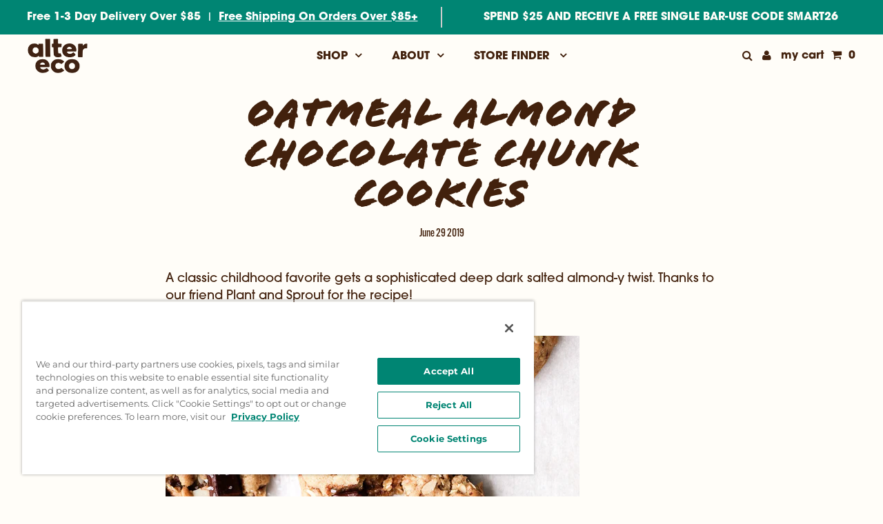

--- FILE ---
content_type: text/css
request_url: https://www.alterecofoods.com/cdn/shop/t/50/assets/custom.css?v=117628094559945539421755629167
body_size: 3405
content:
.blog__section .blog__section-title h1,.blog__section .blog__section-title h2,.blog__section .image__overlay-caption h1,.blog__section .image__overlay-caption h2,.custom-page-section>.cp-image_text_overlay .image__overlay-caption h2,#store-locator-title{font-size:4.5rem}.blog__section .blog__section-title p,.blog__section .image__overlay-caption p,.custom-page-section>.cp-image_text_overlay .image__overlay-caption p{font-size:18px}section div[class*=container-] .section-title h1,section div[class*=container-] .section-title h2,section div[class*=container-] .section-title h3{margin-bottom:0}h1.page-title,h1.product-title,h1.custom-page-title,.shopify-policy__title h1{line-height:1}@media (max-width: 739px){h1,.h1{font-size:3.625rem}h2,.h2{font-size:2.625rem}h3,.h3{font-size:2rem}.article__section-details h2,h4,.h4{font-size:1.35rem}.article__section-details h3{font-size:1.25rem}.article__section-details h4{font-size:1.15rem}.blog__section .blog__section-title h1,.blog__section .blog__section-title h2,.blog__section .image__overlay-caption h1,.blog__section .image__overlay-caption h2,.custom-page-section>.cp-image_text_overlay .image__overlay-caption h2,#store-locator-title{font-size:3rem}.collection__page h1.page-title{margin-bottom:.5rem}}@media (max-width: 500px){h1,.h1{font-size:2.5rem}h2,.h2{font-size:2rem}h3,.h3{font-size:1.75rem}.article__section-details h2,h4,.h4{font-size:1.25rem}.article__section-details h3{font-size:1.15rem}.article__section-details h4{font-size:1rem}.blog__section .blog__section-title h1,.blog__section .blog__section-title h2,.blog__section .image__overlay-caption h1,.blog__section .image__overlay-caption h2,.custom-page-section>.cp-image_text_overlay .image__overlay-caption h2{font-size:2.5rem}}img{max-width:100%;height:auto}#hello{line-height:1;display:flex;align-items:center;justify-content:center;padding:1.25rem 0 1rem}#hello p{font-family:alternate-gothic-atf,sans-serif}#logo{margin-top:0!important;margin-bottom:0!important}#logo a{padding-top:1px;padding-bottom:1px}.fa-youtube:before{content:"\f16a"}nav .fa-2x{font-size:16px!important}#searchbox{top:70%}ul#cart{white-space:nowrap}#shopify-section-header{position:relative;z-index:5}.mobile-menu__cart-icon,.my-cart-text{text-transform:lowercase}.megamenu{background:#fffdf8;text-transform:uppercase}.megamenu__list{background:transparent}.navigation__menuitem .dropdown .dropdown__menuitem,.navigation__menuitem .megamenu .megamenu__list{text-transform:uppercase;font-size:1.125rem}@media screen and (min-width: 981px){.nav__option-inline .nav-inner-container.nav_inline ul.megamenu.row{left:50%;margin-left:0;transform:translate(-50%)}.nav__option-inline .nav-inner-container.nav_inline ul.megamenu.row:before{content:" ";display:block;background:#fffdf8;position:absolute;top:0;bottom:0;left:50%;width:100vw;transform:translate(-50%);z-index:-1}}.header-section{position:relative;z-index:1}.c-accordion.c-accordion--mobile-nav .c-accordion__header .dropdown-arrow{padding:0 8px}.c-accordion.c-accordion--mobile-nav .dropdown-arrow>i{font-size:1.25rem}.mobile-menu__search form input,.mobile-menu__cart-icon,.c-accordion.c-accordion--mobile-nav li:not(.c-accordion__panel),.c-accordion.c-accordion--mobile-nav .dropdown-arrow{border:none}.mobile-menu__search form input{border:1px solid;border-radius:0}.mobile-menu>.js-accordion-mobile-nav>li>a,.mobile-menu__cart-icon{font-family:itc-avant-garde-gothic-pro,sans-serif;font-weight:700;font-size:1rem}.mobile-menu .c-accordion__link{font-family:alternate-gothic-atf,sans-serif;font-weight:400;text-transform:uppercase;font-size:1.1rem}@media screen and (min-width: 980px){.desktop-1\/5{width:17.915%}}@media screen and (min-width: 1220px){.gridlock .row .max-1\/5{width:17.915%}}.banner{display:flex;justify-content:center}body.template-index .index-section.collection__list-section{position:relative;z-index:1}.home-hero__container{max-width:1320px;width:92%;margin:0 auto 2rem;padding:1rem}.home-hero__text{position:relative;z-index:1;display:flex;align-items:center;font-family:flood-std,sans-serif}.home-hero__image__tilter{position:relative;display:block;position:absolute;z-index:0;top:0;left:0;width:100%;height:100%;z-index:1;will-change:transform;transform-style:preserve-3d;transform:perspective(800px) rotateY(-6deg) rotateX(0);transition:transform 5s cubic-bezier(.03,.98,.52,.99)}.home-hero__image{position:relative;margin:-4rem -2rem 1rem}.home-hero__image__bg{max-height:100%}.home-hero__image__floaters_2,.home-hero__image__floaters_3,.home-hero__image__floaters_4{position:absolute;z-index:1;top:0;left:0;width:100%;height:100%}.home-hero__image__floaters_1{transform:translateZ(-120px) scale(.8)}.home-hero__image__floaters_2{transform:translateZ(-70px) scale(.75);z-index:2}.home-hero__image__floaters_3{transform:translateZ(90px) scale(.7);z-index:3}.home-hero__image__floaters_4{transform:translateZ(160px) scale(.65);z-index:4}.home-hero__image__bar-1,.home-hero__image__bar-2{position:absolute;z-index:5;height:65%;width:auto;top:50%;left:50%;overflow:hidden;border-radius:3px;box-shadow:8px 7px 20px -15px #000;transform:translate3D(-40%,-45%,230px) rotate(10deg) scale(.35)}.home-hero__image__bar-2{z-index:7;transform:translate3D(-50%,-50%,200px) rotate(-8deg) scale(.4)}.home-hero__text__title,.home-hero__text__copy{color:#0c3832;max-width:100%}.home-hero__text__title{font-size:2.75rem;line-height:1.1;font-family:flood-std,sans-serif;letter-spacing:.225rem}.home-hero__text__title--sml{display:block;font-size:2rem}@media screen and (min-width: 740px){.home-hero__container{display:flex;margin-bottom:4rem;height:90vh}.home-hero__image__container{display:flex;align-items:center;order:2}.home-hero__text__title,.home-hero__text__copy{width:512px}.home-hero__text__title{font-size:4.5rem}.home-hero__text__title--sml{font-size:3rem}}.home-hero__text__copy{margin-bottom:1.5rem}.home-hero__text__copy p{font-size:21px;font-weight:700;line-height:1.2}body.template-index .site-wrap .home-hero__button{background-color:#00ab8e;border:1px solid #00ab8e;color:#fffdf8}body.template-index .shopify-section:first-of-type .image__overlay-section .image__overlay-caption{max-width:480px;width:92%;position:relative;top:auto;left:auto;transform:none;margin:0 auto;padding:0}@media screen and (min-width: 740px){body.template-index .shopify-section:first-of-type .image__overlay-section .image__overlay-caption{max-width:720px}}@media screen and (min-width: 980px){body.template-index .shopify-section:first-of-type .image__overlay-section .image__overlay-caption{max-width:960px}}@media screen and (min-width: 1220px){body.template-index .shopify-section:first-of-type .image__overlay-section .image__overlay-caption{max-width:1320px}}@media screen and (min-width: 1680px){body.template-index .shopify-section:first-of-type .image__overlay-section .image__overlay-caption{max-width:1440px}}.image__overlay-section .image__overlay-caption h1,.image__overlay-section .image__overlay-caption p,.template-index .shopify-section:first-of-type .image__overlay-section h1,.template-index .shopify-section:first-of-type .image__overlay-section p{max-width:512px}.template-index .shopify-section:first-of-type .image__overlay-section h1{font-size:4.5rem;line-height:1.1;font-family:flood-std,sans-serif;letter-spacing:.225rem}.template-index .shopify-section:first-of-type .image__overlay-section h1 span.image__overlay-caption--sml{display:block;font-size:3rem}.gallery__image-section .gallery__item-caption p,.image__overlay-section .image__overlay-caption p,.template-index .shopify-section:first-of-type .image__overlay-section .image__overlay-caption p{font-size:21px;font-weight:700;line-height:1.2}.template-index .collection__list-section.index-section{padding-bottom:4rem}.collection__list-item{display:flex;flex-direction:column;justify-content:space-between}.collection__page-description{font-size:18px;color:#42210d}.collection__page-description>div{text-align:center;max-width:700px;margin-left:auto;margin-right:auto;margin-bottom:2rem}@media (min-width: 740px){.collection__page-description>div{margin-top:-1.5rem}}.product-listing__quickview-trigger{font-size:inherit;left:50%;transform:translate(-50%);height:auto}.price-item{font-weight:700}.featured-product-form .prod-desc h3,.product__section h3{font-family:itc-avant-garde-gothic-pro,sans-serif;font-weight:700;font-size:1.5rem}@media screen and (min-width: 981px){.product__section-container{grid-template-columns:33% 50%;justify-content:center}}.payment-buttons{display:flex;grid-template-columns:1fr 1fr;grid-column-gap:20px}.payment-buttons>*{width:100%}.product-add{margin-bottom:1rem}.add{margin-left:0;margin-right:0}.swatches__form--input:checked+.swatches__form--label{background:#42210d}.blog__post-image .box-ratio{padding-bottom:56.25%!important}.blog__section .image__overlay-caption{max-width:700px}.blog__section-description{max-width:45rem;margin-left:auto;margin-right:auto}.article__section-body .article__section-details a{color:#00a58e}.gallery__item-caption,.image__overlay-caption{padding:0 1.25rem}.image__overlay-container.overlay:after{content:" ";display:block;position:absolute;z-index:0;top:0;right:0;bottom:0;left:0}.image__overlay-section .overlay,.blog__section .overlay,.gallery__item-image.overlay:after,.image__overlay-container.overlay:after{background:#00000080}@media (min-width: 740px){.image__overlay-section .overlay,.blog__section .overlay,.gallery__item-image.overlay:after,.image__overlay-container.overlay:after{background:linear-gradient(45deg,rgba(0,0,0,.5) 0%,transparent 75%,transparent 100%)}}@media (max-width: 739px){body:not(.template-index) .content-wrapper .image__overlay-section,body:not(.template-index) .content-wrapper .gallery__image-section{position:relative}body:not(.template-index) .content-wrapper .image__overlay-section,.shopify-section:not(:last-of-type) section.gallery__image-section:not(:last-of-type){margin-bottom:2rem}body:not(.template-index) .content-wrapper .image__overlay-section .image__overlay-caption,body:not(.template-index) .content-wrapper .gallery__image-section .gallery__item.floating__text .gallery__item-caption{position:relative;top:auto;left:auto;transform:none}body:not(.template-index) .content-wrapper .gallery__image-section .gallery__item.floating__text .gallery__item-caption{margin-top:2rem;margin-bottom:2rem}body:not(.template-index) .content-wrapper .image__overlay-section .image__overlay-container,body:not(.template-index) .content-wrapper .gallery__image-section .gallery__item.floating__text .gallery__item-image{position:absolute;top:0;bottom:0;left:0;right:0;height:auto;margin:0}body:not(.template-index) .content-wrapper .gallery__image-section .gallery__item.floating__text .gallery__item-image img{object-fit:cover;position:absolute;top:0;left:0;height:100%;width:100%}}.gallery__item-btn-wrapper a{padding:18px 32px 15px;line-height:1}.product__quickview-wrapper .product__section-images{display:block}.product__section-images .flickity-button:before,.product__section-images .flickity-button:after{display:none}.product__section-images .flickity-button .flickity-button-icon{display:block;fill:var(--direction-color);transform:scale(.75)}#slider .flickity-prev-next-button.next{left:78px}#thumb-slider-wrapper .product-single__thumbnails-item{height:auto;padding:0}#thumb-slider-wrapper .product-single__thumbnails-item img{display:block;width:auto!important;height:auto!important;object-fit:contain}button.c-accordion__header{border-radius:0}.c-accordion.c-accordion--product .c-accordion__header,.c-accordion.c-accordion--custom-page .c-accordion__header{text-align:left}.site-wrap .button,.site-wrap button:not(.non-button):not(.flickity-button):not(.pswp__button):not(.button-as-link):not(.gs__add-shipping-address),.site-wrap input[type=submit],.site-wrap input[type=reset],.site-wrap [type=button]:not(.button-as-link):not(.non-button):not(.flickity-button):not(.gs__add-shipping-address),body .site-wrap .shopify-payment-button__button,.site-wrap .gallery__item-btn-wrapper a,.site-wrap .image__overlay-btn-wrapper a,.site-wrap .blog__post-button a,.ajax-cart__buttons a,.ajax-cart__buttons input,.imageText__column-btn-wrapper a,button#submitBtn,.site-wrap .gallery__item-btn-wrapper a:visited,.site-wrap .image__overlay-caption a:visited,.site-wrap .blog__post-button a:visited,.ajax-cart__buttons a:visited,.imageText__column-btn-wrapper a:visited{font-family:itc-avant-garde-gothic-pro,sans-serif;font-weight:700;width:auto;line-height:1;text-transform:lowercase;padding:18px 32px 15px;border-radius:1000px;-webkit-font-smoothing:antialiased;-moz-osx-font-smoothing:grayscale;transition:box-shadow .2s ease-out;text-decoration:none!important;background:#42210d;color:#fffdf8;font-size:1rem;letter-spacing:.5px;transition:background .2s ease-out,box-shadow .2s ease-out,color .2s ease-out}.image__overlay-caption .page-title a{color:#fff!important}.site-wrap .button:hover,.site-wrap button:not(.non-button):not(.flickity-button):not(.pswp__button):not(.button-as-link):not(.gs__add-shipping-address):hover,.site-wrap input[type=submit]:hover,.site-wrap input[type=reset]:hover,.site-wrap [type=button]:not(.button-as-link):not(.non-button):not(.flickity-button):not(.gs__add-shipping-address):hover,body .site-wrap .shopify-payment-button__button:hover,.site-wrap .gallery__item-btn-wrapper a:hover,.site-wrap .image__overlay-btn-wrapper a:hover,.site-wrap .blog__post-button a:hover,.ajax-cart__buttons a:hover,.ajax-cart__buttons input:hover,.imageText__column-btn-wrapper a:hover,.image__overlay-btn-wrapper a:hover,button#submitBtn:hover{box-shadow:inset 0 0 400px 110px #00000040}button.button-as-link,a.button-as-link,input.button-as-link{padding-top:0;padding-bottom:0}#contactFormSubmit,input[type=submit]{background:var(--button-color)}input#checkout[type=submit]:not(:disabled),input#checkout[type=submit]:not(:disabled):hover,input#addToCart[type=submit]:not(:disabled),input#addToCart[type=submit]:not(:disabled):hover,.button-green:not(:disabled),.button-green:not(:disabled):hover{color:#fffdf8;background:#00ab8e}input#addToCart[type=submit]:disabled{opacity:.25}#footer_signup button,.product-listing__quickview-trigger,.product-listing__quickview-trigger:hover,.button-cream,.button-cream:hover{color:#42210d;background:#fffdf8}.gridlock .cp-image_with_text .row{max-width:100%;width:100%;margin:0}.image-with-text{align-items:center;margin:2rem auto}.image-with-text__image,.image-with-text__text{width:100%}.image-with-text__text{padding:0 1rem}.image-with-text__text__wrap{max-width:660px;padding:0 2rem;margin:auto}@media (max-width: 739px){.image-with-text__text{margin-bottom:3rem}}@media (min-width: 740px){.image-with-text{display:flex}.image-with-text--image-right .image-with-text__image{order:2}}.custom-page-section .image__overlay-section .image__overlay-container{margin-bottom:0}.custom-page-section .cp-image_text_overlay:first-child h2{font-family:flood-std,sans-serif;letter-spacing:.225rem}.content__promotion-section-content-promotion .gridlock-fluid .row,.cp-image_text_overlay .gridlock-fluid .row{width:100%;max-width:100%}.content__promotion-section-content-promotion .gridlock-fluid .row .row,.cp-image_text_overlay .gridlock-fluid .row .row{margin-left:0;margin-right:0}.box-ratio,.box-ratio img{background-color:transparent}.contactPage__section-content{max-width:800px;margin-left:auto;margin-right:auto}#shopify-section-page-custom-five .cp-rich_text{padding:30px 0 48px}.shopify-section:last-of-type .image__overlay-section,.shopify-section:last-of-type .image__overlay-section>*,.shopify-section:last-of-type .image__overlay-section>*>*{padding-bottom:0;margin-bottom:0}.imageText__column-columns{display:flex;flex-wrap:wrap;justify-content:center}.imageText__column-container,.imageText__column-caption{display:flex;flex-direction:column}@media (max-width: 739px){.imageText__column-container{margin-bottom:2rem}}.imageText__column-caption{height:100%}.imageText__column-btn-wrapper{margin-top:auto}.shopify-section:last-of-type section.gallery__image-section:last-of-type{padding-bottom:0}.shopify-section:last-of-type section.gallery__image-section:last-of-type .gallery__item{margin-bottom:0}.image__overlay-section .image__overlay-caption h2,.shopify-section:last-of-type .image__overlay-section .image__overlay-caption h1,.shopify-section:last-of-type section.gallery__image-section:last-of-type .gallery__item-caption h1,.shopify-section:last-of-type section.gallery__image-section:last-of-type .gallery__item-caption h2,.shopify-section:last-of-type section.gallery__image-section:last-of-type .gallery__item-caption h3,#store-locator-title{font-family:flood-std,sans-serif;letter-spacing:.225rem}.image__overlay-section .image__overlay-caption h2,.shopify-section:last-of-type .image__overlay-section .image__overlay-caption h1{font-size:2.625rem}@media (min-width: 740px){.image__overlay-section .image__overlay-caption h2,.shopify-section:last-of-type .image__overlay-section .image__overlay-caption h1{font-size:3.625rem}}#footer-wrapper ul li a{line-height:1!important;padding:6px 0;display:inline-block}input#footer-subscribe{color:#42210d;background:#fffdf8}div#footer_signup{margin-top:0}div#footer_signup .klaviyo-form{margin-left:-10px;margin-right:-10px}div#footer_signup .klaviyo-form input[type=email]{margin-right:1rem}input#footer-subscribe{width:30%;margin-left:2%;font-weight:700}input#footer-EMAIL{width:68%}@media (max-width: 739px){#footer-wrapper{font-weight:700}section.footer-block{padding:0 1rem}}@media screen and (min-width: 980px){body .footer-block:first-of-type{flex-grow:0;flex-basis:220px}body .footer-block:nth-of-type(2){flex-grow:1;flex-basis:100px}}.button.klaviyo-bis-trigger{background:var(--button-color)}#rc_login{clear:both;padding-top:3rem}#store-locator-title{text-align:center;margin-top:1rem;margin-bottom:2rem}body .search_bar{display:flex;align-items:flex-end;justify-content:space-evenly}body .search_bar .main_search_bar{width:45%;max-width:450px;min-width:250px;margin-right:15px;margin-bottom:0}body .search_bar .main_search_label,body .search_bar .custom_searches select,body .search_bar .main_search_bar input{width:100%}body .search_bar .search_within_distance,body .search_bar .search_limit{margin-right:15px;width:20%;min-width:120px;text-align:left}body .search_bar .search_within_distance select,body .search_bar .search_limit select{border-radius:5px;border:2px solid #42210d}.search_bar #submitBtn{padding:1rem 1.5rem;margin:0;background-color:#00a58e;border:1px solid #00a58e;color:#fff;transition:background .2s ease-out,box-shadow .2s ease-out,color .2s ease-out}.search_bar #submitBtn:hover{box-shadow:inset 0 0 400px 110px #00000040}@media screen and (max-width: 767px){body .search_bar{justify-content:space-between;flex-wrap:wrap}body .search_bar .main_search_bar,body .search_bar .search_within_distance,body .search_bar .search_limit{max-width:100%;width:100%;margin-bottom:1.5rem;margin-right:0}body .search_bar #submitBtn{height:auto}}.c-accordion.c-accordion--product .c-accordion__header:focus,.c-accordion.c-accordion--custom-page .c-accordion__header:focus{outline:0!important;border-bottom:1px solid #eee}.nutri-row{padding:8px 0 4px;border-bottom:1px solid #d5d5d5}.nutri-row--title{padding:17px 0 13px}.nutri-row--four-border{border-bottom:4px solid #d5d5d5}.nutri-row--six-border{border-bottom:6px solid #d5d5d5}.nutri-row_text{font-size:14px;letter-spacing:.5px;font-weight:700}.nutri-row_text--small{font-size:12px}.nutri-row_text--float-right{float:right}.nutri-row_text--hidden{opacity:0}.nutri-row_text--indent{margin-left:10px}.nutri-bottom{padding:23px 0;border-bottom:1px solid #d5d5d5}.nutri-bottom_text{font-size:12px;line-height:24px;font-family:$avantMedium;letter-spacing:.25px}@media all and (max-width: 991px){.nutri-row_text{font-size:12px;letter-spacing:0px}.nutri-row_text--small{font-size:11px}.nutri-row_text--long-break{float:none;margin-top:5px;display:block}}.product_ingredients_section{padding:20px 0;border-bottom:1px solid var(--text-color)}.product_ingredients_text-bold{margin-bottom:0}.product_ingredients_text{line-height:18px}.product_ingredients_text-bold,.product_ingredients_text{letter-spacing:1px;font-size:14px}.filter__items{list-style:none;display:flex;flex-wrap:wrap;align-items:center;margin-bottom:4rem}.filter__items__item{margin-bottom:0;margin-right:1.5rem}.filter__items__item a{padding:18px 0 15px;text-decoration:underline;display:block;transition:background .33s ease}.megamenu.row{display:none}.header-section>header>.gridlock-fluid>.row{margin:0}span#reamaze-widget-icon{display:none!important}
/*# sourceMappingURL=/cdn/shop/t/50/assets/custom.css.map?v=117628094559945539421755629167 */


--- FILE ---
content_type: text/css
request_url: https://www.alterecofoods.com/cdn/shop/t/50/assets/worldpantry.css?v=66421358842685360541759185217
body_size: 792
content:
.visuallyhidden{border:0;clip:rect(0 0 0 0);height:1px;margin:-1px;overflow:hidden;padding:0;position:absolute;width:1px}.js-quickview-wrapper .swatch-element{width:100%;margin-bottom:20px}html{scroll-padding-top:1rem}.slideout-right--open{overflow:visible!important;overflow-y:visible!important;position:static!important}.gridlock .row .desktop-4{margin-bottom:10px}.stamped-full-page-tabs{display:none!important}.prod-image:hover>.product-listing__quickview-trigger{display:flex;justify-content:center;align-items:center}.product__section-images .flickity-prev-next-button .flickity-button-icon{display:block}#slider .flickity-prev-next-button.next{left:76px;right:unset}.nav-inner-container .dropdown,.nav-inner-container .megamenu{top:60px;padding-left:19px}.dropdown__menulink{text-transform:uppercase!important}h1,.h1{font-size:2.5rem}.slideout__trigger--open{font-family:itc-avant-garde-gothic-pro,sans-serif;font-weight:700;font-size:1rem}.ajax-cart__cart-variants p{display:none}#gs__toggle-box{display:none!important}ul#cart li a{font-size:16px!important}#slider .carousel-cell *{-webkit-transition:all ease .3s;-moz-transition:all ease .3s;-o-transition:all ease .3s;transition:all ease .3s}.product__section-images{visibility:visible}button.non-button.slideout__trigger-mobile-menu{display:none}.template-product input[type=radio],.template-product-packprice input[type=radio]{display:none;border:0;clip:rect(1px,1px,1px,1px);height:1px;overflow:hidden;padding:0;position:absolute;width:1px;box-sizing:border-box}.radios,.variant-input-wrap{display:flex;margin-bottom:20px;flex-wrap:wrap;justify-content:space-between}fieldset.variant-input-wrap{border:0 solid}.options-values.variant-input-wrap{width:49%;display:inline-flex;margin-right:0;margin-bottom:8px}.variant-input-wrap label{width:100%;display:inline-flex;justify-content:center;text-align:center;background:#fff!important;font-size:14px;color:#636363;padding:6px 4px 7px;margin:0;min-height:54px;align-items:center;line-height:16px;border:1px solid #777;cursor:pointer;flex-direction:column}#rmz-notifications,#reamazejs-container{display:none!important}.swatch-element{width:49.25%}.swatch-element label{display:flex;min-height:54px;justify-content:center;align-items:center;flex-direction:column}.swatch_top{display:flex;flex-direction:row;line-height:18px}.swatch_top *,.swatch_cont .swatches__form--label{font-weight:600}.savingslang *{line-height:20px;font-size:13px;font-weight:600;color:#008573}.swatches__form--input:checked+.swatches__form--label .savingslang *{color:#fff}.priceper_cont{font-weight:400}.swatch_cont{display:flex;flex-direction:row;flex-wrap:wrap;justify-content:space-between}.swatch-element label{min-height:62px}.gridlock .green_commit .row .box-ratio,.gridlock .green_commit .row .box-ratio img,.box-ratio img,.box-ratio{background-color:transparent}table.nutrition_panel{table-layout:auto}div.nutrition_panel{text-align:center;width:100%;max-width:490px;margin:0 auto;padding:0 6px;border:solid 1px black}div.nutrition_panel .table-responsive{text-align:left}div.nutrition_panel h2{font-size:36px;font-size:2.25rem;margin:0}div.nutrition_panel span.intro{font-size:18px;font-size:1.125rem;font-weight:700;text-transform:initial;letter-spacing:normal;color:#000}div.nutrition_panel .table-responsive td,div.nutrition_panel .table-responsive th{font-size:1.125rem;border-bottom:1px solid black;background:none}table.nutrition_panel{background:none;border-spacing:0}div.nutrition_panel .table-responsive td.row_first,div.nutrition_panel .table-responsive th.row_first{border-top:6px solid black}div.nutrition_panel .table-responsive td.row_last,div.nutrition_panel .table-responsive th.row_last{border-bottom:6px solid black}div.nutrition_panel .table-responsive td.no_line{border:0}div.nutrition_panel .table-responsive td.np_disclaimer{margin:0;padding:10px 0;font-size:1rem}div.nutrition_panel .table-responsive td,div.nutrition_panel .table-responsive th{padding:5px}div.nutrition_panel .table-responsive tr:first-child td{padding:10px 5px}.ingredients p{max-width:457px;margin:12px auto;font-size:15px}div.nutrition_panel{margin-bottom:30px}div.nutrition_panel .table-responsive td.label0,div.nutrition_panel .table-responsive td.value0,div.nutrition_panel .table-responsive th.label0,div.nutrition_panel .table-responsive th.value0{text-align:left;font-weight:700;font-size:36px;letter-spacing:.25px}div.nutrition_panel .table-responsive td.value0{text-align:right}div.nutrition_panel .table-responsive th.label.no_line{border-bottom:0 solid!important;padding-bottom:0!important}div.nutrition_panel .table-responsive td.label1,div.nutrition_panel .table-responsive th.label1{text-align:left;font-weight:700}div.nutrition_panel .table-responsive td.label1nb,div.nutrition_panel .table-responsive th.label1nb{text-align:left;font-weight:400}div.nutrition_panel .table-responsive td.label2,div.nutrition_panel .table-responsive th.label2{text-align:left;padding-left:20px;font-weight:initial}div.nutrition_panel .table-responsive td.label3,div.nutrition_panel .table-responsive th.label3{text-align:left;padding-left:40px;line-height:normal}div.nutrition_panel .table-responsive td.label4,div.nutrition_panel .table-responsive th.label4{text-align:right;font-weight:700}div.nutrition_panel .table-responsive td.value1{text-align:right}div.nutrition_panel .table-responsive td.value2{text-align:right;font-weight:700}.np_disclaimer span{font-size:13px;width:90%;display:block;margin:0 auto}.shake_left,.shake_right{width:50%;position:relative}.shake_left{text-align:left}.shake_right{text-align:right}.shake_left span{position:absolute;right:0}div.nutrition_panel .table-responsive .shakes_panel td{font-size:1rem!important}.nutrition_panel_cont{display:inline-block;vertical-align:top}.rich__text-section--16236272450b9e860e{padding:30px 0}@media screen and (min-width: 981px){#contactus{max-width:60%;margin-left:auto;margin-right:auto;padding-top:7px;padding-bottom:7px;text-align:left}}@media screen and (min-width:769px){.gridlock .green_commit .row .desktop-4{width:17.5%}.navigation__menu ul.dropdown.js-dropdown{width:300px}}@media (max-width:768px){html{scroll-padding-top:3rem}.header-wrapper.is_sticky{padding-top:10px}#cta_order_by{font-size:12px!important}.mobile-menu__trigger button.non-button.slideout__trigger-mobile-menu{display:block}.product__section-content{background:#fffdf8;padding:0;border:0px double #fffdf8}.swatch-element{width:100%;margin-bottom:10px}.product__section-content{padding:20px 0!important}}
/*# sourceMappingURL=/cdn/shop/t/50/assets/worldpantry.css.map?v=66421358842685360541759185217 */


--- FILE ---
content_type: text/css
request_url: https://www.alterecofoods.com/cdn/shop/t/50/assets/wp-fast-shipping.css?v=42146580565040275391753465266
body_size: 2022
content:
.vertical-line{width:1px;height:32px;background-color:#fff;left:50%;top:0}div[id*=shopify-section-sections][id$=announcement]{position:fixed;float:right;top:0;right:0;width:50%;min-height:42px;background:#008573;z-index:9}@media (min-width: 1024px){.ship-bar-right,.ship-bar-left{display:inline-flex;justify-content:center;margin:auto}}#middle-divide{height:15px}.announcement-slider__slide{overflow:hidden;padding:0 5px;position:relative;width:100%}#shopify-section-fast-shipping-bar{position:fixed;min-height:40px;width:50%;z-index:10;background-color:#fff;top:0}.fast-shipping-bar-text-desktop{position:relative;display:inline-block;margin:0 auto;font-family:itc-avant-garde-gothic-pro,sans-serif;font-size:14px;font-weight:500;line-height:var(--typeBaseLineHeight);letter-spacing:.25px;text-decoration:none;text-align:center}span.separator{color:#fff;font-size:14px;padding:0 5px;position:relative}a.fast-shipping-bar{align-items:center;justify-content:center}.fast-shipping-bar .separator{color:#fff}.f-text-mobile+.fast-shipping-bar-text-desktop{display:none}@media (min-width: 768px){.fast-shipping-bar-text-mobile+.fast-shipping-bar-text-desktop{display:inline-block}.fast-shipping-bar-text-mobile{display:none}}#topbannercontent{display:inline-flex;justify-content:center;align-items:center;min-height:49px;text-align:center;font-size:14px;font-family:itc-avant-garde-gothic-pro,sans-serif,sans-serif;font-weight:500;text-transform:capitalize;width:100%;background:var(--header);line-height:normal;position:relative;z-index:6;color:#fff!important;gap:4px}.announcement-bar{border-bottom:0px solid!important}a.announcement-bar,.shipping-headline{font-family:itc-avant-garde-gothic-pro,sans-serif;font-weight:600;color:#fff;font-size:16px;line-height:normal}a.fast-shipping-bar:hover{text-decoration:none}.topbanner__discount-code{padding-left:40px;border-left:1px solid #fff;color:#fff;flex:0 0 50%;text-align:left}.mtopbanner__discount-code{font-family:itc-avant-garde-gothic-pro,sans-serif;font-size:12px;font-weight:500;line-height:30px;letter-spacing:.25px;text-decoration:none;text-align:center;text-transform:uppercase;color:#fff;height:30px}@media only screen and (max-width: 768px){.ship-bar-left,.ship-bar-right{flex-direction:column}.fast-shipping-bar__container+.topbanner__discount-code{display:none}a.announcement-bar,.shipping-headline{font-size:16px;font-weight:600}.ship-bar-right{border-top:1px solid white}.ship-bar-right,.ship-bar-left{width:-webkit-fill-available;align-items:center;justify-content:center}#topbannercontent{flex-direction:column!important}.fast-shipping-bar__container{justify-content:center;padding-right:0;flex:0 0 100%}a.announcement-bar .right-side{margin-left:0}.main-content{margin-top:150px!important}.header-sticky-wrapper{top:88px!important}.drawer__header{border-bottom-color:#431800}.mobile-nav__item:after{border-bottom-color:#431800}span.separator{font-size:28px;line-height:15px;font-weight:400;font-family:itc-avant-garde-gothic-pro,sans-serif,sans-serif;padding:0!important}#topbannercontent{flex-direction:row;width:100%;border-right:0px solid;margin-top:0;min-height:30px}#shopify-section-fast-shipping-bar{position:fixed;min-height:37px;top:0;width:100%}span.fast-shipping-bar{margin-right:0;position:relative;padding-right:0;font-weight:500;color:#000!important}a.fast-shipping-bar{top:.5px;position:relative;font-weight:500;font-size:12px;color:#000!important;display:flex!important}.fast-shipping-bar .separator{top:6px;font-size:16px;color:#000!important}.shipping-arrival-modal-trigger svg path{fill:#000!important}}.shipping-arrival-modal-trigger{display:inline-block;text-decoration:underline;cursor:pointer}.shipping-arrival-modal-trigger svg path{fill:#fff}.shipping-headline{display:flex;align-items:center;gap:5px}.announcement-text,.announcement-link-text{display:block;font-family:itc-avant-garde-gothic-pro,sans-serif,sans-serif;font-size:14px;font-weight:700;text-transform:uppercase;color:#fff;text-align:center}#shipping-arrival{border-bottom:0px solid transparent!important;margin-bottom:-20px}@media screen and (max-width: 575px){.shipping-arrival-modal-trigger{display:inline-block;margin-top:0;padding:0 2px;font-size:16px;line-height:normal}}.shipping-arrival-modal-trigger i{position:relative;top:1px;margin:0 0 0 6px;font-size:12px}.shipping-arrival-modal-trigger .more_info{display:inline;margin:9px 0 0 10px;padding:6px;border:1px solid;font-size:14px}@media screen and (max-width: 575px){.shipping-arrival-modal-trigger .more_info{display:none}}.header-sticky-wrapper{z-index:9;top:40px}.site-header--stuck{top:40px}.hide,.hidden{display:none}.modal-content{border:0 none;border-radius:0;font-family:itc-avant-garde-gothic-pro,sans-serif,sans-serif;font-weight:600}.shipping-modal{position:fixed;display:none;top:0;right:0;bottom:0;left:0;padding:15vh 1% 0;content:"";overflow:hidden;overflow-y:auto;visibility:hidden;outline-style:auto;opacity:0;transition:opacity .2s ease;-webkit-overflow-scrolling:touch;background-color:#000c;z-index:0}.shipping-modal-loaded .shipping-modal{display:block}.shipping-modal-loaded.shipping-modal-visible .shipping-modal{visibility:visible;opacity:1;z-index:5999}.shipping-modal-visible .modal-inner{width:440px;max-width:96%;text-align:center}.modal-inner{position:relative;margin-right:auto;margin-left:auto;padding:20px;overflow:hidden;opacity:0;transition:transform .25s cubic-bezier(.25,.46,.45,.94) .1s,opacity .15s cubic-bezier(.25,.46,.45,.94) .15s;transform:translateY(-50px);background-color:#fff;z-index:-1}.shipping-modal-visible .modal-inner{opacity:1;transform:translateZ(0);z-index:6000}button,[type=button]{-webkit-appearance:button}.modal-close{position:absolute;top:0;right:0;height:40px;width:40px;border:none;cursor:pointer;margin:auto;padding:initial}.modal-close:hover{color:#fff;background:#00ab8e}.modal-close svg{height:16px;width:16px;pointer-events:none;vertical-align:middle}.modal-close:hover svg{fill:;color:}.shipping-modal .shippingmessagerow.title,.shipping-modal .resultsrow.title{font-family:itc-avant-garde-gothic-pro,sans-serif,sans-serif;font-size:18px}.shipping-modal .shippingmessagerow.subtitle{font-family:itc-avant-garde-gothic-pro,sans-serif;text-transform:uppercase}@media screen and (max-width: 575px){.shipping-modal .shippingmessagerow.subtitle{font-family:itc-avant-garde-gothic-pro,sans-serif}}#shipping-arrival fieldset{padding:0;border:0 none}@media (min-width: 768px){#shipping-arrival fieldset{padding:20px}}.shipping-modal .display-table{display:table;table-layout:fixed;width:auto;min-width:300px;margin:10px auto}.shipping-modal .display-table-cell{float:none;display:table-cell;padding:5px;vertical-align:middle}.shipping-modal input{padding:8px 10px;border:1px solid #b1b1b1;border-radius:var(--buttonRadius);font-family:itc-avant-garde-gothic-pro,sans-serif,sans-serif;font-size:18px;font-weight:600;text-align:center}.shipping-modal #enterzipcode{width:100%}.shipping-modal #enterzipcode:active,.shipping-modal #enterzipcode:focus{border:1px solid var(--colorTextBody)}@media screen and (max-width: 575px){.shipping-modal input{padding:12px 12px 13px}}.shipping-modal input:disabled{background:gray;color:#a9a9a9}.shipping-modal input[disabled]:hover{background:gray;color:#a9a9a9}.shipping-modal ::-webkit-input-placeholder{font-size:13px}.shipping-modal ::-moz-placeholder{font-size:13px}.shipping-modal :-ms-input-placeholder{font-size:13px}.shipping-modal :-moz-placeholder{font-size:13px}@media screen and (max-width: 575px){.shipping-modal ::-webkit-input-placeholder{font-size:12px}.shipping-modal ::-moz-placeholder{font-size:12px}.shipping-modal :-ms-input-placeholder{font-size:12px}.shipping-modal :-moz-placeholder{font-size:12px}}.shipping-modal #shipping-error-results{padding-top:30px}.shipping-modal #shipping-error-results .zip_fail{display:inline-block;padding-right:4px;vertical-align:middle}.shipping-modal #shipping-arrival-results{padding-top:18px}.shipping-modal .resultsrow{margin-bottom:0}.shipping-modal .zipcoderow{margin-top:12px}.shipping-modal hr{margin-top:0;margin-bottom:20px;border-top:1px solid #362e2c}.shipping-modal .zipcode_display,.resultsrow .order_by{font-size:14px;font-weight:500}.shipping-modal .arrival_date,.resultsrow .order_by span,.shipping-modal .zipcode_display .zipcode,.shipping-modal .disclaimerrow span strong{color:#00ab8e}.shipping-modal .arrival_date{display:inline-block;margin-top:3px}.shipping-modal .requirementsrow{padding-top:10px}.shipping-modal .disclaimerrow{padding:10px 0}.shipping-modal .disclaimerrow span{display:block}.shipping-modal .another{font-size:20px;text-transform:uppercase}@media screen and (max-width: 575px){.shipping-modal .another{margin:10px 0;font-size:22px;font-size:1.375rem}}.policyrow{font-family:itc-avant-garde-gothic-pro,sans-serif,sans-serif;font-size:14px;font-weight:500;margin-top:-20px}.policyrow a{text-decoration:underline}.shipping-modal .bg{position:fixed;top:0;left:0;height:100vh;width:100vw}.shipping-arrival-modal-content{display:none}.shipping-modal .close-modal{padding:15px 15px 0;margin-bottom:0;font-size:24px;color:#545353}.shipping-modal .close-modal:hover,.shipping-modal .close-modal:focus{background:transparent;color:#545353}.product__section-content .fast_ship_calculator{margin:20px auto 0;padding:0 0 30px;border-bottom:1px solid var(--colorBorder);font-family:itc-avant-garde-gothic-pro,sans-serif,sans-serif;font-weight:600;text-align:center}@media (min-width: 768px){.product__section-content .fast_ship_calculator{width:fit-content}}.product__section-content .shippingmessagerow.subtitle,.product__section-content .shippingmessagerowtitle{display:inline-block;margin:0 auto 10px;font-size:16px;text-transform:uppercase;font-family:itc-avant-garde-gothic-pro,sans-serif}.product__section-content .display-table{display:flex;align-items:center;justify-content:center;width:auto;margin:0 auto}.product__section-content .display-table-cell{display:inline-block;vertical-align:middle}.product__section-content #enterzipcode{width:100%;min-width:252px;height:49px;background:#fff;border:1px solid #b0b0b0!important;font-family:itc-avant-garde-gothic-pro,sans-serif;font-size:12px;font-weight:400;text-align:left;padding:0 20px}#zipbutton{background:#00ab8e!important;margin-bottom:24px;margin-left:8px;height:49px}#zipbutton_banner{background:#00ab8e!important;margin-bottom:24px;height:49px;font-family:itc-avant-garde-gothic-pro,sans-serif;font-weight:700;width:auto;line-height:1;text-transform:lowercase;padding:18px 32px 15px;border-radius:1000px;-webkit-font-smoothing:antialiased;-moz-osx-font-smoothing:grayscale;transition:box-shadow .2s ease-out;text-decoration:none!important;background:#42210d;color:#fffdf8;font-size:1rem;letter-spacing:.5px;transition:background .2s ease-out,box-shadow .2s ease-out,color .2s ease-out}.product__section-content #enterzipcode:active,.product__section-content #enterzipcode:focus{border:1px solid var(--colorTextBody)}.display-table-cell input::placeholder{font-family:itc-avant-garde-gothic-pro,sans-serif;font-size:12px;color:#757575;font-weight:400}.form-vertical input::placeholder{font-family:itc-avant-garde-gothic-pro,sans-serif;font-size:16px;color:#757575;font-weight:400}.form-control{font-family:itc-avant-garde-gothic-pro,sans-serif;font-size:16px}.user-customer .recharge .rc_layout__container{padding-top:40px}.product__section-content .display-table-cell input:disabled{background:gray;color:#a9a9a9}.product__section-content #shipping-error-results-widget,.product__section-content #shipping-error-results-widget-mobile{display:inline-flex;padding-bottom:10px;color:#484848;font-size:14px;line-height:1.42}.product__section-content #shipping-error-results-widget .zip_fail,.product__section-content #shipping-error-results-widget-mobile .zip_fail{display:inline-block;padding-right:4px;vertical-align:middle}.product__section-content .policyrow{margin-top:10px;font-size:12px;font-weight:400;font-family:itc-avant-garde-gothic-pro,sans-serif;color:#000}.product__section-content .resultsrow{margin-bottom:0}.product__section-content .results{display:none}.product__section-content .zipcode_display,.product__section-content .resultsrow .order_by{font-size:16px;font-weight:500}.product__section-content .arrival_date,.product__section-content .resultsrow .order_by span,.product__section-content .disclaimerrow span strong,.product__section-content .zipcode_display .zipcode{color:#00ab8e}.product__section-content .requirementsrow{padding-top:10px}.product__section-content .disclaimerrow{padding:10px 0;font-size:13px;font-size:.813rem;line-height:1.2}.product__section-content .disclaimerrow span{display:block}.product__section-content .fast_ship_calculator hr{border-top:1px solid #362e2c}.product__section-content .another{margin:10px 0;text-transform:uppercase}.shipping-modal input{height:46px}@media (max-width: 768px){span.separator{display:none}.shipping-modal .shippingmessagerow.title,.shipping-modal .resultsrow.title{font-size:14px}.ship-bar-right,.ship-bar-left{margin:auto}.ship-bar-left{padding-bottom:12px}.show-on-desktop,.show-on-tablets,.hide-on-mobile,#middle-divide,.vertical-line{display:none}.announcement-text{display:inline;font-weight:700;margin-right:4px;font-size:12px}.fast-shipping-bar-text-desktop{font-size:12px}.announcement-link-text{display:inline;font-weight:500}.announcement-bar{padding:10px 0}.product__section-content #enterzipcode{min-width:210px}.product__section-content .fast_ship_calculator{margin:25px auto 0;padding:20px 5px}#pdp_accordion{max-width:92%}#product_ingredients p{font-size:14px}.collapsible-trigger-btn--borders+.collapsible-content .collapsible-content__inner{padding:0 20px 20px}#pdp_accordion{padding:0}.section-header__title{font-size:28px}.product-recos header.section-header{margin-bottom:15px;padding-top:20px;margin-bottom:20px!important}.product-recos{margin-top:20px}.product-block.product-block--price{margin-bottom:15px}span.fast-shipping-bar{max-width:55%}.shipping-modal .display-table{width:100%;min-width:300px;margin:20px 0}.shipping-modal .display-table-cell{width:75%}.display-table-cell.password-page-field-wrap.not-really{width:39%}.shipping-modal .display-table-cell{padding:0}}@media (min-width: 769px){.hide-on-desktop,.show-on-tablets,.show-on-mobile{display:none}}@media only screen and (max-width: 428px){.main-content{margin-top:165px!important}.header-sticky-wrapper{top:104px!important}}@media only screen and (min-width: 429px){.announcement-text{white-space:nowrap}}
/*# sourceMappingURL=/cdn/shop/t/50/assets/wp-fast-shipping.css.map?v=42146580565040275391753465266 */


--- FILE ---
content_type: text/css
request_url: https://www.alterecofoods.com/cdn/shop/t/50/assets/wp_home.css?v=96335663380897559001745447152
body_size: -234
content:
.home_hero h2.slideshow__title{font-size:56px!important;font-family:flood-std;color:#0c3832}.home_hero .slideshow__caption{position:absolute;width:fit-content;text-align:center;max-width:700px}.home_hero .slideshow__caption p{line-height:24px;max-width:450px}.site-wrap .home_hero .slideshow__caption .slideshow__btn-wrapper a{font-size:16px;background-color:#00ab8e;border:1px solid #00ab8e;font-family:itc-avant-garde-gothic-pro,sans-serif;font-weight:700;width:auto;line-height:1;text-transform:lowercase;padding:18px 32px 15px;border-radius:1000px;-webkit-font-smoothing:antialiased;-moz-osx-font-smoothing:grayscale;transition:box-shadow .2s ease-out;text-decoration:none!important;color:#fffdf8;font-size:1rem;letter-spacing:.5px;transition:background .2s ease-out,box-shadow .2s ease-out,color .2s ease-out}.flickity__section .flickity-button{padding:0}.flickity-prev-next-button.next{right:-45px}.flickity-prev-next-button.previous{left:7px}.home_hero .flickity__section .flickity-button:hover{background-color:transparent}@media (max-width:768px){.home_hero h2.slideshow__title{font-size:30px!important;color:#0c3832!important}.site-wrap .home_hero [id^=slideshow--slideshow] .slideshow__caption p{font-size:14px!important}.home_hero .slideshow__caption .slideshow__caption-wrapper *{text-align:center}.home_hero .slideshow__caption{width:100%!important;top:72%!important}.home_hero .slideshow__caption .slideshow__caption-wrapper{text-align:center!important}.flickity-prev-next-button.next{right:-24px}.flickity-prev-next-button.previous{left:6px}}
/*# sourceMappingURL=/cdn/shop/t/50/assets/wp_home.css.map?v=96335663380897559001745447152 */


--- FILE ---
content_type: text/css
request_url: https://www.alterecofoods.com/cdn/shop/t/50/assets/worldpantry-inventory.css?v=30278667124885213811744988146
body_size: 372
content:
#shipping-message{margin-top:2px}#CartContainer .drawer__inner{padding-top:20px}.product_availability_pdp .product_inventory_status.Standard:before{content:"";position:relative;top:auto;padding:0;filter:none}.product_inventory_cart_status_container,.product_inventory_status{font-size:16px;line-height:normal}.product_inventory_cart_status_container{padding:5px 10px;color:#fff}.product_inventory_cart_status_container{margin:0 30px;width:80%;line-height:1.375rem}.product_inventory_cart_status_container Standard{display:none}.product_inventory_cart_status_container.Standard{display:none}.product_inventory_status{margin:0}.product_inventory_status.OutOfStock,.product_inventory_status.AlwaysSell{color:#008573;font-weight:700!important;font-size:14px;line-height:18px;letter-spacing:1px;font-family:Montserrat,sans-serif}.product_availability_pdp .product_inventory_status.OutOfStock,.product_availability_pdp .product_inventory_status.AlwaysSell{text-align:center}.cart__item-details .product_inventory_status.OutOfStock,.cart__item-details.product_inventory_status.AlwaysSell{text-align:left;display:inline}.cart__item-details .product_inventory_status_result{color:#a73439;font-weight:700!important;text-align:left;font-family:Montserrat,sans-serif;font-size:14px;line-height:30px;letter-spacing:1px}.cart__page .product_availability_pdp .product_inventory_status.Standard{text-align:left;display:inline-flex;width:100%;color:#a73439}.cart__item-details .product_availability_pdp{text-align:left;padding:0 0 6px;width:100%;display:block}.product_inventory_status.Standard{font-weight:700!important;font-family:Montserrat,sans-serif;font-size:16px;letter-spacing:1px;text-transform:capitalize;padding-bottom:5px}.product_inventory_cart_status_title{font-weight:400;display:inline;background-color:#a73439;padding:5px 10px 0 0;color:#fff}div.product_inventory_cart_status_title:empty{display:none}.product_inventory_cart_status{font-weight:400;display:inline;background-color:#a73439;padding:5px 10px 0 0;color:#fff}.product_inventory_cart_status:empty{display:none}.product_inventory_status{font-weight:400}.product__quantity{margin-bottom:0}.product_availability_pdp{text-align:center}.arrow-right{width:0;height:0;border-top:25px solid transparent;border-bottom:25px solid transparent;border-left:30px solid #a73439;position:absolute;right:20px}.product_inventory_message{font-weight:700}.cart__page{padding-top:20px}.banner-wrapper{position:relative;width:100%}.delayed-cart-banner{position:relative;background-color:#a73439;display:table-cell;padding:9px 10px;color:#fff;vertical-align:middle}.delayed-cart-banner:after{content:"";position:absolute;right:-20px;width:0;height:0;margin:-8px 0 0 10px;border-top:25px solid transparent;border-left:20px solid #a73439;border-bottom:20px solid transparent}_::-moz-progress-bar,body:last-child .delayed-cart-banner:after{margin:-36px 0 0 10px}.delayed-cart-banner:empty{display:none}.delayed-cart-banner .delayed-cart-banner-alert{display:inline;font-size:14px;line-height:28px;font-weight:700!important;letter-spacing:1px;text-transform:capitalize}.delayed-cart-banner .delayed-cart-banner-message{display:inline;font-size:14px;line-height:30px;font-weight:700!important;letter-spacing:1px}.ajax-cart__cart-items .product_availability_pdp{text-align:left}.ajax-cart__item-details .product_inventory_status.Standard{font-weight:700!important;font-family:itc-avant-garde-gothic-pro,sans-serif;font-size:14px;letter-spacing:1px;text-transform:capitalize;padding:5px 0 10px}p.ajax-cart__title{margin:0}@media only screen and (max-width: 768px){#CartDrawer .drawer__title,#CartDrawer .drawer__close,#NavDrawer{padding-top:0}.delayed-cart-banner:after{content:"";position:absolute;width:0;height:0;border-top:20px solid transparent;border-left:20px solid transparent;border-bottom:20px solid transparent;margin:-10px 0 0 10px}#CartDrawer .drawer__title,#CartDrawer .drawer__close,#NavDrawer,.drawer__inner{padding-top:0}.product_inventory_cart_status_container{margin:5px 18px 0}.product_inventory_cart_status_container{margin:10px 15px;width:90%}.product_inventory_cart_status_container,.product_inventory_status{font-size:100%;line-height:1.375rem}.product_inventory_cart_status,.product_inventory_status{font-size:100%}.arrow-right{display:none}.cart__item-details .product_availability_pdp .product_inventory_status.OutOfStock:before,.product_availability_pdp .product_inventory_status.AlwaysSell:before{width:15%}.cart__item-details .product_availability_pdp .product_inventory_status.Standard:before{top:0;width:15%}.product-block .product_availability_pdp .product_inventory_status.Standard:before{top:3px;width:7%}.product_availability_pdp .product_inventory_status.OutOfStock:before,.product_availability_pdp .product_inventory_status.AlwaysSell:before{top:3px;width:7%}.cart__item-details .product_inventory_status_result{display:inline;text-align:left;font-weight:700;color:#a73439;margin-left:0}.ajax-cart__item-details .product_inventory_status.Standard{font-weight:600!important;font-family:itc-avant-garde-gothic-pro,sans-serif;font-size:12px;letter-spacing:1px;text-transform:capitalize;padding:5px 0 10px}.product-add{display:inline-flex;flex-direction:row;gap:10%!important;width:-webkit-fill-available}.product-add .product_inventory_status.Standard{font-weight:700!important;font-family:itc-avant-garde-gothic-pro,sans-serif;font-size:12px;letter-spacing:1px;text-transform:capitalize}}@media only screen and (min-width:769px){.mobile-only{display:none}}
/*# sourceMappingURL=/cdn/shop/t/50/assets/worldpantry-inventory.css.map?v=30278667124885213811744988146 */


--- FILE ---
content_type: text/javascript
request_url: https://www.alterecofoods.com/cdn/shop/t/50/assets/wp_jquery.multilineSelectmenu.js?v=77433653684502676021738366573
body_size: -420
content:
var multilineSelectmenu=$.widget("ui.multilineSelectmenu",$.ui.selectmenu,{_setText:function(element,value){if(value){if(value.indexOf("|")!==-1){var lines=value.split("|");value='<span class="ui-selectmenu-menu-item-header">'+lines[0].trim()+"</span>";let newvalue2=value.replace("(",'<span class="smalltext">(').replace(")",")</span>");for(var i=1;i<lines.length;i++)value=newvalue2+'<span class="ui-selectmenu-menu-item-content">'+lines[i].trim()+"</span>";value.includes("[",0)&&value.includes("]",0)&&(value=value.replace("[","[<span style='text-decoration: line-through;'>"),value=value.replace("]","</span>]"))}element.html(value)}else element.html("&#160;")}});
//# sourceMappingURL=/cdn/shop/t/50/assets/wp_jquery.multilineSelectmenu.js.map?v=77433653684502676021738366573


--- FILE ---
content_type: application/javascript; charset=UTF-8
request_url: https://dev.visualwebsiteoptimizer.com/j.php?a=772555&u=https%3A%2F%2Fwww.alterecofoods.com%2Fblogs%2Fblog%2Foatmeal-almond-chocolate-chunk-cookies&f=1&vn=1.5
body_size: 11462
content:
(function(){function _vwo_err(e){function gE(e,a){return"https://dev.visualwebsiteoptimizer.com/ee.gif?a=772555&s=j.php&_cu="+encodeURIComponent(window.location.href)+"&e="+encodeURIComponent(e&&e.message&&e.message.substring(0,1e3)+"&vn=")+(e&&e.code?"&code="+e.code:"")+(e&&e.type?"&type="+e.type:"")+(e&&e.status?"&status="+e.status:"")+(a||"")}var vwo_e=gE(e);try{typeof navigator.sendBeacon==="function"?navigator.sendBeacon(vwo_e):(new Image).src=vwo_e}catch(err){}}try{var extE=0,prevMode=false;window._VWO_Jphp_StartTime = (window.performance && typeof window.performance.now === 'function' ? window.performance.now() : new Date().getTime());;;(function(){window._VWO=window._VWO||{};var aC=window._vwo_code;if(typeof aC==='undefined'){window._vwo_mt='dupCode';return;}if(window._VWO.sCL){window._vwo_mt='dupCode';window._VWO.sCDD=true;try{if(aC){clearTimeout(window._vwo_settings_timer);var h=document.querySelectorAll('#_vis_opt_path_hides');var x=h[h.length>1?1:0];x&&x.remove();}}catch(e){}return;}window._VWO.sCL=true;;window._vwo_mt="live";var localPreviewObject={};var previewKey="_vis_preview_"+772555;var wL=window.location;;try{localPreviewObject[previewKey]=window.localStorage.getItem(previewKey);JSON.parse(localPreviewObject[previewKey])}catch(e){localPreviewObject[previewKey]=""}try{window._vwo_tm="";var getMode=function(e){var n;if(window.name.indexOf(e)>-1){n=window.name}else{n=wL.search.match("_vwo_m=([^&]*)");n=n&&atob(decodeURIComponent(n[1]))}return n&&JSON.parse(n)};var ccMode=getMode("_vwo_cc");if(window.name.indexOf("_vis_heatmap")>-1||window.name.indexOf("_vis_editor")>-1||ccMode||window.name.indexOf("_vis_preview")>-1){try{if(ccMode){window._vwo_mt=decodeURIComponent(wL.search.match("_vwo_m=([^&]*)")[1])}else if(window.name&&JSON.parse(window.name)){window._vwo_mt=window.name}}catch(e){if(window._vwo_tm)window._vwo_mt=window._vwo_tm}}else if(window._vwo_tm.length){window._vwo_mt=window._vwo_tm}else if(location.href.indexOf("_vis_opt_preview_combination")!==-1&&location.href.indexOf("_vis_test_id")!==-1){window._vwo_mt="sharedPreview"}else if(localPreviewObject[previewKey]){window._vwo_mt=JSON.stringify(localPreviewObject)}if(window._vwo_mt!=="live"){;if(typeof extE!=="undefined"){extE=1}if(!getMode("_vwo_cc")){(function(){var cParam='';try{if(window.VWO&&window.VWO.appliedCampaigns){var campaigns=window.VWO.appliedCampaigns;for(var cId in campaigns){if(campaigns.hasOwnProperty(cId)){var v=campaigns[cId].v;if(cId&&v){cParam='&c='+cId+'-'+v+'-1';break;}}}}}catch(e){}var prevMode=false;_vwo_code.load('https://dev.visualwebsiteoptimizer.com/j.php?mode='+encodeURIComponent(window._vwo_mt)+'&a=772555&f=1&u='+encodeURIComponent(window._vis_opt_url||document.URL)+'&eventArch=true'+cParam,{sL:window._vwo_code.sL});if(window._vwo_code.sL){prevMode=true;}})();}else{(function(){window._vwo_code&&window._vwo_code.finish();_vwo_ccc={u:"/j.php?a=772555&u=https%3A%2F%2Fwww.alterecofoods.com%2Fblogs%2Fblog%2Foatmeal-almond-chocolate-chunk-cookies&f=1&vn=1.5"};var s=document.createElement("script");s.src="https://app.vwo.com/visitor-behavior-analysis/dist/codechecker/cc.min.js?r="+Math.random();document.head.appendChild(s)})()}}}catch(e){var vwo_e=new Image;vwo_e.src="https://dev.visualwebsiteoptimizer.com/ee.gif?s=mode_det&e="+encodeURIComponent(e&&e.stack&&e.stack.substring(0,1e3)+"&vn=");aC&&window._vwo_code.finish()}})();
;;window._vwo_cookieDomain="alterecofoods.com";;;;_vwo_surveyAssetsBaseUrl="https://cdn.visualwebsiteoptimizer.com/";;if(prevMode){return}if(window._vwo_mt === "live"){window.VWO=window.VWO||[];window._vwo_acc_id=772555;window.VWO._=window.VWO._||{};;;window.VWO.visUuid="D07126DEBC4869CE92B94899138EAD2D7|8bd60e3bc7e95795ba72549104c2558c";
;_vwo_code.sT=_vwo_code.finished();(function(c,a,e,d,b,z,g,sT){if(window.VWO._&&window.VWO._.isBot)return;const cookiePrefix=window._vwoCc&&window._vwoCc.cookiePrefix||"";const useLocalStorage=sT==="ls";const cookieName=cookiePrefix+"_vwo_uuid_v2";const escapedCookieName=cookieName.replace(/([.*+?^${}()|[\]\\])/g,"\\$1");const cookieDomain=g;function getValue(){if(useLocalStorage){return localStorage.getItem(cookieName)}else{const regex=new RegExp("(^|;\\s*)"+escapedCookieName+"=([^;]*)");const match=e.cookie.match(regex);return match?decodeURIComponent(match[2]):null}}function setValue(value,days){if(useLocalStorage){localStorage.setItem(cookieName,value)}else{e.cookie=cookieName+"="+value+"; expires="+new Date(864e5*days+ +new Date).toGMTString()+"; domain="+cookieDomain+"; path=/"}}let existingValue=null;if(sT){const cookieRegex=new RegExp("(^|;\\s*)"+escapedCookieName+"=([^;]*)");const cookieMatch=e.cookie.match(cookieRegex);const cookieValue=cookieMatch?decodeURIComponent(cookieMatch[2]):null;const lsValue=localStorage.getItem(cookieName);if(useLocalStorage){if(lsValue){existingValue=lsValue;if(cookieValue){e.cookie=cookieName+"=; expires=Thu, 01 Jan 1970 00:00:01 GMT; domain="+cookieDomain+"; path=/"}}else if(cookieValue){localStorage.setItem(cookieName,cookieValue);e.cookie=cookieName+"=; expires=Thu, 01 Jan 1970 00:00:01 GMT; domain="+cookieDomain+"; path=/";existingValue=cookieValue}}else{if(cookieValue){existingValue=cookieValue;if(lsValue){localStorage.removeItem(cookieName)}}else if(lsValue){e.cookie=cookieName+"="+lsValue+"; expires="+new Date(864e5*366+ +new Date).toGMTString()+"; domain="+cookieDomain+"; path=/";localStorage.removeItem(cookieName);existingValue=lsValue}}a=existingValue||a}else{const regex=new RegExp("(^|;\\s*)"+escapedCookieName+"=([^;]*)");const match=e.cookie.match(regex);a=match?decodeURIComponent(match[2]):a}-1==e.cookie.indexOf("_vis_opt_out")&&-1==d.location.href.indexOf("vwo_opt_out=1")&&(window.VWO.visUuid=a),a=a.split("|"),b=new Image,g=window._vis_opt_domain||c||d.location.hostname.replace(/^www\./,""),b.src="https://dev.visualwebsiteoptimizer.com/v.gif?cd="+(window._vis_opt_cookieDays||0)+"&a=772555&d="+encodeURIComponent(d.location.hostname.replace(/^www\./,"") || c)+"&u="+a[0]+"&h="+a[1]+"&t="+z,d.vwo_iehack_queue=[b],setValue(a.join("|"),366)})("alterecofoods.com",window.VWO.visUuid,document,window,0,_vwo_code.sT,"alterecofoods.com","false"||null);
;clearTimeout(window._vwo_settings_timer);window._vwo_settings_timer=null;VWO.load_co=function(a,opts={}){var b=document.createElement('script');b.src=a;b.crossOrigin='anonymous';b.type='text/javascript';b.fetchPriority='high';opts.defer&&(b.defer=!0);b.innerText;b.onerror=function(){if(gcpfb(a,VWO.load_co)){return;}_vwo_code.finish();(new Image()).src='https://dev.visualwebsiteoptimizer.com/ee.gif?a=772555&s=j.php&e=loading_failure:'+a;};document.getElementsByTagName('head')[0].appendChild(b);};
;;;;var vwoCode=window._vwo_code;if(vwoCode.filterConfig&&vwoCode.filterConfig.filterTime==="balanced"){vwoCode.removeLoaderAndOverlay()}var vwo_CIF=false;var UAP=false;;;var _vwo_style=document.getElementById('_vis_opt_path_hides'),_vwo_css=(vwoCode.hide_element_style?vwoCode.hide_element_style():'{opacity:0 !important;filter:alpha(opacity=0) !important;background:none !important;transition:none !important;}')+':root {--vwo-el-opacity:0 !important;--vwo-el-filter:alpha(opacity=0) !important;--vwo-el-bg:none !important;--vwo-el-ts:none !important;}',_vwo_text="" + _vwo_css;if (_vwo_style) { var e = _vwo_style.classList.contains("_vis_hide_layer") && _vwo_style; if (UAP && !UAP() && vwo_CIF && !vwo_CIF()) { e ? e.parentNode.removeChild(e) : _vwo_style.parentNode.removeChild(_vwo_style) } else { if (e) { var t = _vwo_style = document.createElement("style"), o = document.getElementsByTagName("head")[0], s = document.querySelector("#vwoCode"); t.setAttribute("id", "_vis_opt_path_hides"), s && t.setAttribute("nonce", s.nonce), t.setAttribute("type", "text/css"), o.appendChild(t) } if (_vwo_style.styleSheet) _vwo_style.styleSheet.cssText = _vwo_text; else { var l = document.createTextNode(_vwo_text); _vwo_style.appendChild(l) } e ? e.parentNode.removeChild(e) : _vwo_style.removeChild(_vwo_style.childNodes[0])}};window.VWO.ssMeta = { enabled: 0, noSS: 0 };;;VWO._=VWO._||{};window._vwo_clicks=false;VWO._.allSettings=(function(){return{dataStore:{campaigns:{174:{"muts":{"post":{"refresh":true,"enabled":true}},"combs":{"1":0.5,"2":0.5},"segment_code":"true","sections":{"1":{"editorXPaths":{"1":[],"2":[]},"globalWidgetSnippetIds":{"1":[],"2":[]},"variation_names":{"1":"Control","2":"ShowPickUpLeftOff"},"triggers":[],"variations":{"1":[],"2":[{"cpath":"section.section-pick-up-where-you-left-off","tag":"C_772555_174_1_2_0","rtag":"R_772555_174_1_2_0","xpath":"HEAD"}]},"path":"","segment":{"1":1,"2":1}}},"ep":1765303619000,"stag":0,"mt":{"1":"2885639","2":"20944381"},"exclude_url":"","pgre":true,"triggers":["20724160"],"pg_config":["3051616"],"id":174,"goals":{"1":{"mca":false,"type":"CUSTOM_GOAL","identifier":"purchaseSuccesfull"},"2":{"mca":false,"url":["browse-more-link","product-item","checkout-button"],"type":"CUSTOM_GOAL","identifier":"vwo_dom_click"}},"ss":null,"comb_n":{"1":"Control","2":"ShowPickUpLeftOff"},"cEV":1,"urlRegex":"","status":"RUNNING","version":4,"globalCode":[],"type":"VISUAL_AB","name":"M&B_06-PickUpLeftOff\n_No#_174","varSegAllowed":false,"multiple_domains":0,"ibe":0,"ps":false,"metrics":[{"id":1,"type":"m","metricId":358655},{"id":2,"type":"m","metricId":1997653}],"clickmap":0,"pc_traffic":100,"manual":false}, 160:{"muts":{"post":{"refresh":true,"enabled":true}},"combs":{"1":0.5,"2":0.5},"segment_code":"true","sections":{"1":{"editorXPaths":{"1":[],"2":[]},"globalWidgetSnippetIds":{"1":[],"2":[]},"variation_names":{"1":"Control","2":"Price-on-page-+-CTA"},"triggers":[],"variations":{"1":[],"2":[{"cpath":".price_in_CTA","tag":"C_772555_160_1_2_0","rtag":"R_772555_160_1_2_0","xpath":"HEAD"}]},"path":"","segment":{"1":1,"2":1}}},"ep":1760023617000,"stag":0,"mt":{"1":"2885639","2":"15269186"},"exclude_url":"","pgre":true,"triggers":["20724160"],"pg_config":["3044218"],"id":160,"goals":{"1":{"mca":false,"type":"CUSTOM_GOAL","identifier":"purchaseSuccesfull"},"2":{"mca":false,"url":["AddToCart"],"type":"CUSTOM_GOAL","identifier":"vwo_dom_click"}},"ss":null,"comb_n":{"1":"Control","2":"Price-on-page-+-CTA"},"cEV":1,"urlRegex":"||","status":"RUNNING","version":4,"globalCode":[],"type":"VISUAL_AB","name":"think_08_Price in CTA-ID#160","varSegAllowed":false,"multiple_domains":0,"ibe":0,"ps":false,"metrics":[{"id":1,"type":"m","metricId":358655},{"id":2,"type":"m","metricId":1544750}],"clickmap":0,"pc_traffic":100,"manual":false}, 171:{"muts":{"post":{"refresh":true,"enabled":true}},"combs":{"2":0.333333,"1":0.333333,"3":0.333333},"segment_code":"true","sections":{"1":{"editorXPaths":{"2":[],"1":[],"3":[]},"globalWidgetSnippetIds":{"2":[],"1":[],"3":[]},"variation_names":{"2":"Percentage-Savings","1":"Control","3":"No-Savings-Language"},"triggers":[],"variations":{"2":[{"cpath":".savings-test-a,.savings-test-b,.savings-test-c","tag":"C_772555_171_1_2_0","rtag":"R_772555_171_1_2_0","xpath":"HEAD"}],"1":[],"3":[{"cpath":".savings-test-a,.savings-test-b,.savings-test-c","tag":"C_772555_171_1_3_0","rtag":"R_772555_171_1_3_0","xpath":"HEAD"}]},"path":"","segment":{"2":1,"1":1,"3":1}}},"ep":1764981592000,"stag":0,"mt":{"1":"6984268","2":"6984271"},"exclude_url":"","pgre":true,"triggers":["20724160"],"pg_config":["3068818"],"id":171,"goals":{"1":{"mca":false,"type":"CUSTOM_GOAL","identifier":"shopify.purchase"},"2":{"mca":false,"type":"CUSTOM_GOAL","identifier":"shopify.checkoutStarted"}},"ss":null,"comb_n":{"2":"Percentage-Savings","1":"Control","3":"No-Savings-Language"},"cEV":1,"urlRegex":"||","status":"RUNNING","version":4,"globalCode":[],"type":"VISUAL_AB","name":"M&B_05-PDP-Savings-Language_No_171","varSegAllowed":false,"multiple_domains":0,"ibe":0,"ps":false,"metrics":[{"id":1,"type":"m","metricId":795340},{"id":2,"type":"m","metricId":795343}],"clickmap":0,"pc_traffic":100,"manual":false}, 173:{"muts":{"post":{"refresh":true,"enabled":true}},"combs":{"2":0.333333,"1":0.333333,"3":0.333333},"segment_code":"true","sections":{"1":{"editorXPaths":{"2":[],"1":[],"3":[]},"globalWidgetSnippetIds":{"2":[],"1":[],"3":[]},"variation_names":{"2":"Save-Dollar-Amt","1":"Control","3":"Save-Percent-Amt"},"triggers":[],"variations":{"2":[{"cpath":".savings-test-a,.savings-test-b,.savings-test-c","tag":"C_772555_173_1_2_0","rtag":"R_772555_173_1_2_0","xpath":"HEAD"}],"1":[],"3":[{"cpath":".savings-test-a,.savings-test-b,.savings-test-c","tag":"C_772555_173_1_3_0","rtag":"R_772555_173_1_3_0","xpath":"HEAD"}]},"path":"","segment":{"2":1,"1":1,"3":1}}},"ep":1765198685000,"stag":0,"mt":{"1":"6984268","2":"6984271"},"exclude_url":"","pgre":true,"triggers":["20724160"],"pg_config":["3068806"],"id":173,"goals":{"1":{"mca":false,"type":"CUSTOM_GOAL","identifier":"shopify.purchase"},"2":{"mca":false,"type":"CUSTOM_GOAL","identifier":"shopify.checkoutStarted"}},"ss":null,"comb_n":{"2":"Save-Dollar-Amt","1":"Control","3":"Save-Percent-Amt"},"cEV":1,"urlRegex":"||","status":"RUNNING","version":4,"globalCode":[],"type":"VISUAL_AB","name":"OWYN_02-PDP-Savings-Language_#173","varSegAllowed":false,"multiple_domains":0,"ibe":0,"ps":false,"metrics":[{"id":1,"type":"m","metricId":795340},{"id":2,"type":"m","metricId":795343}],"clickmap":0,"pc_traffic":100,"manual":false}, 170:{"muts":{"post":{"refresh":true,"enabled":true}},"combs":{"1":0.5,"2":0.5},"segment_code":"true","sections":{"1":{"editorXPaths":{"1":[],"2":[]},"globalWidgetSnippetIds":{"1":[],"2":[]},"variation_names":{"1":"Control","2":"ShowPickUpLeftOff"},"triggers":[],"variations":{"1":[],"2":[{"cpath":"section.section-pick-up-where-you-left-off","tag":"C_772555_170_1_2_0","rtag":"R_772555_170_1_2_0","xpath":"HEAD"}]},"path":"","segment":{"1":1,"2":1}}},"ep":1764978551000,"stag":0,"mt":{"1":"2885639","2":"20944381"},"exclude_url":"","pgre":true,"triggers":["20724160"],"pg_config":["3044182"],"id":170,"goals":{"1":{"mca":false,"type":"CUSTOM_GOAL","identifier":"purchaseSuccesfull"},"2":{"mca":false,"url":["browse-more-link","product-item","checkout-button"],"type":"CUSTOM_GOAL","identifier":"vwo_dom_click"}},"ss":null,"comb_n":{"1":"Control","2":"ShowPickUpLeftOff"},"cEV":1,"urlRegex":"","status":"RUNNING","version":4,"globalCode":[],"type":"VISUAL_AB","name":"Goya_03-PickUp-LeftOff_No#_170","varSegAllowed":false,"multiple_domains":0,"ibe":0,"ps":false,"metrics":[{"id":1,"type":"m","metricId":358655},{"id":2,"type":"m","metricId":1997653}],"clickmap":0,"pc_traffic":100,"manual":false}, 178:{"muts":{"post":{"refresh":true,"enabled":true}},"combs":{"1":0.99,"2":0.01},"segment_code":"true","sections":{"1":{"editorXPaths":{"1":[],"2":[]},"globalWidgetSnippetIds":{"1":[],"2":[]},"variation_names":{"1":"Control","2":"Variation-1"},"triggers":[],"variations":{"1":[],"2":[{"cpath":".plus-packsize__label.variation,.plus-packsize__label.control,.pdpcontent .product-single__meta,\/*.grid__item.medium-up--one-half.pdp_variants_atc,.gluten-kosher-icons,.template-product .grid__item.medium-up--one-half.product-single__sticky,.pdp_middle,.product_cols_right .medium-up--one-half,.product-block.variant-block-cont,.product_cols_right,.grid-item-description.desktoponly.variation,.grid-item-description.desktoponly.control,.product-block.product-block--price,.product-block,#comp p,#comp a,.product-block.product-block--header,.bv_main_container .bv_main_container_row_flex .bv_button_component_container button.bv_button_buttonMinimalist,button.bv_main_container_row_flex.bv_ratings_summary,.rc-titles,.product-single__meta,.variant-input,.variant-input-wrap,span.savingslang span,span.savingslang,[data-center-text=true] .variant-input-wrap label,.variant-input-wrap label,span.variant__button-label-wrapper,span.variant__button-label-wrapper span,.value-container,.benefit_msg,.benefit_msg:after,.product_inventory_status,div#cta_order_by,.rc-container.rc_container,.rc-template__radio-group .rc-radio-group__options,.rc-radio__input,.rc-template__radio-group .rc-selling-plans,label.rc-selling-plans__label,.rc-selling-plans__dropdown,.rc-radio,label.rc-radio.rc-option__subsave.rc-option.rc_widget__option.rc_widget__option--subsave.rc_widget__option--active.rc-option--active,.rc-option--active .rc-option__discount,.rc-option__onetime .rc-option__discount,.rc-template__radio-group .rc-radio.rc-option__onetime, .rc-template__radio-group .rc-radio.rc-option__subsave,.rc-template__radio-group .rc-radio .rc-radio__label .rc-option__discount,.rc-template__radio-group .rc-radio .rc-radio__label .rc-option__price,.rc_widget__option__label,.rc-option__text,.rc-option__discount,.rc-option__price,.rc-option,label.rc-radio.rc-option__subsave.rc-option.rc_widget__option.rc_widget__option--subsave, label.rc-radio.rc-option__onetime.rc-option.rc_widget__option.rc_widget__option--onetime,span.rc_widget__option__label.rc-radio__label,span.rc_widget__option__label.rc-radio__label > *:last-child,.rc_widget__option__plans__dropdown,.product_cols_right","tag":"C_772555_178_1_2_0","rtag":"R_772555_178_1_2_0","xpath":"HEAD"}]},"path":"","segment":{"1":1,"2":1}}},"ep":1767912281000,"stag":0,"mt":{"1":"2885639"},"exclude_url":"","pgre":true,"triggers":["21672964"],"pg_config":["3109909"],"id":178,"goals":{"1":{"mca":false,"type":"CUSTOM_GOAL","identifier":"purchaseSuccesfull"}},"ss":{"csa":0},"comb_n":{"1":"Control","2":"Variation-1"},"cEV":1,"urlRegex":"||","status":"RUNNING","version":4,"globalCode":[],"type":"VISUAL_AB","name":"Quest_20-PDP-Buy-Box_ID#178","varSegAllowed":false,"multiple_domains":0,"ibe":0,"ps":false,"metrics":[{"id":1,"type":"m","metricId":358655}],"clickmap":0,"pc_traffic":100,"manual":false}, 167:{"muts":{"post":{"refresh":true,"enabled":true}},"combs":{"1":0.5,"2":0.5},"segment_code":"true","sections":{"1":{"editorXPaths":{"1":[],"2":[]},"globalWidgetSnippetIds":{"1":[],"2":[]},"variation_names":{"1":"Control","2":"Show-PickUpLeftOff-Section"},"triggers":[],"variations":{"1":[],"2":[{"cpath":"section.section-pick-up-where-you-left-off","tag":"C_772555_167_1_2_0","rtag":"R_772555_167_1_2_0","xpath":"HEAD"}]},"path":"","segment":{"1":1,"2":1}}},"ep":1764627989000,"stag":0,"mt":{"2":"15269186","1":"6984268","3":"20944381"},"exclude_url":"","pgre":true,"triggers":["20724160"],"pg_config":["3051751"],"id":167,"goals":{"2":{"mca":false,"url":["AddToCart"],"type":"CUSTOM_GOAL","identifier":"vwo_dom_click"},"1":{"mca":false,"type":"CUSTOM_GOAL","identifier":"shopify.purchase"},"3":{"mca":false,"url":["browse-more-link","product-item","checkout-button"],"type":"CUSTOM_GOAL","identifier":"vwo_dom_click"}},"ss":null,"comb_n":{"1":"Control","2":"Show-PickUpLeftOff-Section"},"cEV":1,"urlRegex":"","status":"RUNNING","version":4,"globalCode":[],"type":"VISUAL_AB","name":"Atkins_21-PickUpLeftOff-ID#167","varSegAllowed":false,"multiple_domains":0,"ibe":0,"ps":false,"metrics":[{"id":1,"type":"m","metricId":795340},{"id":2,"type":"m","metricId":1544750},{"id":3,"type":"m","metricId":1997653}],"clickmap":0,"pc_traffic":100,"manual":false}, 168:{"muts":{"post":{"refresh":true,"enabled":true}},"combs":{"1":0.5,"2":0.5},"segment_code":"true","sections":{"1":{"editorXPaths":{"1":"","2":".callus"},"globalWidgetSnippetIds":{"1":[],"2":[]},"variation_names":{"1":"Control","2":"Variation-1"},"triggers":[],"variations":{"1":[],"2":[{"tag":"C_772555_168_1_2_0","rtag":"R_772555_168_1_2_0","xpath":".callus"}]},"path":"","segment":{"1":1,"2":1}}},"stag":1,"mt":{"2":"6984268","1":"2885639","3":"15294311"},"ep":1764718761000,"triggers":["20724160"],"pg_config":["3017083"],"exclude_url":"","pgre":true,"id":168,"goals":{"2":{"mca":false,"type":"CUSTOM_GOAL","identifier":"shopify.purchase"},"1":{"mca":false,"type":"CUSTOM_GOAL","identifier":"purchaseSuccesfull"},"3":{"mca":false,"type":"CUSTOM_GOAL","identifier":"successfulConversion2"}},"comb_n":{"1":"Control","2":"Variation-1"},"aMTP":1,"ss":null,"sV":1,"cEV":1,"urlRegex":"","status":"RUNNING","version":4,"globalCode":[],"type":"VISUAL_AB","name":"Tootsie Test for Tracking#168","varSegAllowed":false,"multiple_domains":0,"ibe":0,"ps":false,"metrics":[{"id":1,"type":"m","metricId":358655},{"id":2,"type":"m","metricId":795340},{"id":3,"type":"m","metricId":1547387}],"clickmap":0,"pc_traffic":100,"manual":false}, 169:{"muts":{"post":{"refresh":true,"enabled":true}},"combs":{"2":0.333333,"1":0.333333,"3":0.333333},"segment_code":"true","sections":{"1":{"editorXPaths":{"2":[],"1":[],"3":[]},"globalWidgetSnippetIds":{"2":[],"1":[],"3":[]},"variation_names":{"2":"Percentage-Savings","1":"Control","3":"No-Savings-Language"},"triggers":[],"variations":{"2":[{"cpath":".savings-test-dollar,.savings-test-percent","tag":"C_772555_169_1_2_0","rtag":"R_772555_169_1_2_0","xpath":"HEAD"}],"1":[],"3":[{"cpath":".savings-test-percent","tag":"C_772555_169_1_3_0","rtag":"R_772555_169_1_3_0","xpath":"HEAD"}]},"path":"","segment":{"2":1,"1":1,"3":1}}},"ep":1764948144000,"stag":0,"mt":{"1":"6984268","3":"6984271"},"exclude_url":"","pgre":true,"triggers":["20724160"],"pg_config":["3068821"],"id":169,"goals":{"1":{"mca":false,"type":"CUSTOM_GOAL","identifier":"shopify.purchase"},"3":{"mca":false,"type":"CUSTOM_GOAL","identifier":"shopify.checkoutStarted"}},"ss":null,"comb_n":{"2":"Percentage-Savings","1":"Control","3":"No-Savings-Language"},"cEV":1,"urlRegex":"||","status":"RUNNING","version":4,"globalCode":[],"type":"VISUAL_AB","name":"Goya_02-PDP-Savings-Language_No_169","varSegAllowed":false,"multiple_domains":0,"ibe":0,"ps":false,"metrics":[{"id":1,"type":"m","metricId":795340},{"id":3,"type":"m","metricId":795343}],"clickmap":0,"pc_traffic":100,"manual":false}, 163:{"muts":{"post":{"refresh":true,"enabled":true}},"combs":{"1":0.5,"2":0.5},"segment_code":"true","sections":{"1":{"editorXPaths":{"1":[],"2":[]},"globalWidgetSnippetIds":{"1":[],"2":[]},"variation_names":{"1":"Control","2":"Variation-1"},"triggers":[],"variations":{"1":[],"2":[{"cpath":".price_in_CTA","tag":"C_772555_163_1_2_0","rtag":"R_772555_163_1_2_0","xpath":"HEAD"}]},"path":"","segment":{"1":1,"2":1}}},"ep":1763062260000,"stag":0,"mt":{"1":"2885639","2":"4617726"},"exclude_url":"","pgre":true,"triggers":["20724160"],"pg_config":["3044212"],"id":163,"goals":{"1":{"mca":false,"type":"CUSTOM_GOAL","identifier":"purchaseSuccesfull"},"2":{"mca":false,"url":["AddToCart"],"type":"CUSTOM_GOAL","identifier":"vwo_dom_click"}},"ss":null,"comb_n":{"1":"Control","2":"Variation-1"},"cEV":1,"urlRegex":"||","status":"RUNNING","version":4,"globalCode":[],"type":"VISUAL_AB","name":"Atkins_20-Price in CTA-ID#163","varSegAllowed":false,"multiple_domains":0,"ibe":0,"ps":false,"metrics":[{"id":1,"type":"m","metricId":358655},{"id":2,"type":"m","metricId":518547}],"clickmap":0,"pc_traffic":100,"manual":false}, 162:{"muts":{"post":{"refresh":true,"enabled":true}},"combs":{"1":0.5,"2":0.5},"segment_code":"true","sections":{"1":{"editorXPaths":{"1":[],"2":[]},"globalWidgetSnippetIds":{"1":[],"2":[]},"variation_names":{"1":"Control","2":"Variation-1"},"triggers":[],"variations":{"1":[],"2":[{"cpath":".price_in_CTA","tag":"C_772555_162_1_2_0","rtag":"R_772555_162_1_2_0","xpath":"HEAD"}]},"path":"","segment":{"1":1,"2":1}}},"ep":1763061995000,"stag":0,"mt":{"1":"2885639","2":"4617726"},"exclude_url":"","pgre":true,"triggers":["20724160"],"pg_config":["3044215"],"id":162,"goals":{"1":{"mca":false,"type":"CUSTOM_GOAL","identifier":"purchaseSuccesfull"},"2":{"mca":false,"url":["AddToCart"],"type":"CUSTOM_GOAL","identifier":"vwo_dom_click"}},"ss":null,"comb_n":{"1":"Control","2":"Variation-1"},"cEV":1,"urlRegex":"||","status":"RUNNING","version":4,"globalCode":[],"type":"VISUAL_AB","name":"CEL_12-Price in CTA-ID#162","varSegAllowed":false,"multiple_domains":0,"ibe":0,"ps":false,"metrics":[{"id":1,"type":"m","metricId":358655},{"id":2,"type":"m","metricId":518547}],"clickmap":0,"pc_traffic":100,"manual":false}},changeSets:{},plugins:{"PIICONFIG":false,"ACCTZ":"America\/Los_Angeles","DACDNCONFIG":{"CSHS":false,"UCP":false,"SD":false,"aSM":false,"SPA":true,"PRTHD":false,"BSECJ":false,"IAF":false,"AST":false,"jsConfig":{"m360":1,"earc":1},"FB":false,"DT":{"DELAYAFTERTRIGGER":1000,"DEVICE":"mobile","TC":"function(){ return _vwo_t.cm('eO','js',VWO._.dtc.ctId); };","SEGMENTCODE":"function(){ return _vwo_s().f_e(_vwo_s().dt(),'mobile') };"},"DNDOFST":1000,"CINSTJS":false,"SCC":"{\"cache\":0}","CRECJS":false,"CKLV":false,"DONT_IOS":false,"CJ":false,"RDBG":false,"SST":false,"eNC":false,"SPAR":false,"debugEvt":false,"DLRE":false},"UA":{"dt":"spider","br":"Other","de":"Other","ps":"desktop:false:Mac OS X:10.15.7:ClaudeBot:1:Spider","os":"MacOS"},"LIBINFO":{"OPA":{"HASH":"3625c20b37b5ba0c1608386673a4bd8fbr","PATH":"\/4.0"},"SURVEY":{"HASH":"229f874a3300b33838ca01f83ae40e30br"},"WORKER":{"HASH":"70faafffa0475802f5ee03ca5ff74179br"},"SURVEY_HTML":{"HASH":"b436fedfa1cc963271ea0920f91fd465br"},"SURVEY_DEBUG_EVENTS":{"HASH":"5422a9247274a192ad707ccb4975fd52br"},"DEBUGGER_UI":{"HASH":"ac2f1194867fde41993ef74a1081ed6bbr"},"EVAD":{"LIB_SUFFIX":"","HASH":""},"HEATMAP_HELPER":{"HASH":"c5d6deded200bc44b99989eeb81688a4br"},"TRACK":{"LIB_SUFFIX":"","HASH":"13868f8d526ad3d74df131c9d3ab264bbr"}},"IP":"18.224.20.11","GEO":{"cEU":"","rn":"Ohio","vn":"geoip2","cc":"US","c":"Columbus","r":"OH","conC":"NA","cn":"United States"}},vwoData:{"gC":null,"pR":[]},crossDomain:{},integrations:{},events:{"vwo_sdkUsageStats":{},"vwo_fmeSdkInit":{},"vwo_pageView":{},"vwo_repeatedScrolled":{},"vwo_tabOut":{},"vwo_tabIn":{},"vwo_selection":{},"vwo_copy":{},"vwo_quickBack":{},"vwo_dom_scroll":{"nS":["pxBottom","bottom","top","pxTop"]},"vwo_recommendation_block_shown":{},"vwo_surveyExtraData":{},"vwo_surveyQuestionDisplayed":{},"vwo_surveyDisplayed":{},"vwo_appGoesInBackground":{},"purchaseSuccess":{},"vwo_fling":{},"testEvent":{},"vwo_appNotResponding":{},"vwo_survey_submit":{},"successfulConversion2":{},"fastShipBannerEngagement":{},"addToCart-SandersProduct":{},"revenuSuccessV2":{},"navigationClick":{},"purchaseSuccesfull":{},"vwo_leaveIntent":{},"vwo_conversion":{},"vwo_performance":{},"vwo_appCrashed":{},"vwo_pageRefreshed":{},"vwo_sessionSync":{},"vwo_surveyAttempted":{},"vwo_screenViewed":{},"vwo_orientationChanged":{},"vwo_appComesInForeground":{},"vwo_appLaunched":{},"vwo_sdkDebug":{},"vwo_scroll":{},"vwo_survey_reachedThankyou":{},"vwo_surveyQuestionSubmitted":{},"vwo_survey_questionAttempted":{},"vwo_surveyCompleted":{},"vwo_customTrigger":{},"shopify.checkoutStarted":{},"vwo_dom_hover":{},"vwo_mouseout":{},"vwo_timer":{"nS":["timeSpent"]},"vwo_log":{},"vwo_errorOnPage":{},"vwo_variationShown":{},"vwo_surveyQuestionAttempted":{},"vwo_debugLogs":{},"vwo_customConversion":{},"vwo_dom_click":{"nS":["target.innerText","target"]},"vwo_appTerminated":{},"vwo_trackGoalVisited":{},"vwo_newSessionCreated":{},"vwo_syncVisitorProp":{},"vwo_autoCapture":{},"vwo_dom_submit":{},"vwo_longPress":{},"vwo_analyzeHeatmap":{},"vwo_doubleTap":{},"vwo_singleTap":{},"vwo_analyzeForm":{},"vwo_page_session_count":{},"vwo_rC":{},"vwo_vA":{},"vwo_survey_surveyCompleted":{},"vwo_analyzeRecording":{},"vwo_survey_attempt":{},"vwo_survey_display":{},"vwo_survey_complete":{},"vwo_survey_close":{},"vwo_revenue":{},"vwo_pageUnload":{},"vwo_cursorThrashed":{},"vwo_surveyClosed":{},"shopify.purchase":{},"vwo_repeatedHovered":{},"vwo_zoom":{},"vwo_networkChanged":{},"vwo_goalVisit":{"nS":["expId"]},"vwo_survey_questionShown":{}},visitorProps:{"vwo_domain":{},"vwo_email":{}},uuid:"D07126DEBC4869CE92B94899138EAD2D7",syV:{},syE:{},cSE:{},CIF:false,syncEvent:"sessionCreated",syncAttr:"sessionCreated"},sCIds:{},oCids:["174","160","171","173","170","178","167","168","169","163","162"],triggers:{"20724160":{"cnds":["a",{"event":"vwo_mutationObserved","id":2},{"event":"vwo_notRedirecting","id":4,"filters":[]},{"event":"vwo_visibilityTriggered","id":5,"filters":[]},{"id":1000,"event":"vwo_pageView","filters":[]},{"id":1002,"event":"vwo_pageView","filters":[]}],"dslv":2},"21672964":{"cnds":["a",{"id":1002,"event":"vwo_pageView","filters":[]},["o",{"id":500,"event":"vwo_pageView","filters":[["storage.cookies._vis_opt_exp_178_combi","nbl"]]},["a",{"event":"vwo_mutationObserved","id":2},{"event":"vwo_notRedirecting","id":4,"filters":[]},{"event":"vwo_visibilityTriggered","id":5,"filters":[]},{"id":1000,"event":"vwo_pageView","filters":[]}]]],"dslv":2},"15269186":{"cnds":[{"id":1000,"event":"vwo_dom_click","filters":[["event.target","sel","#AddToCart"]]}],"dslv":2},"15294311":{"cnds":[{"id":1000,"event":"successfulConversion2","filters":[]}],"dslv":2},"2":{"cnds":[{"event":"vwo_variationShown","id":100}]},"9":{"cnds":[{"event":"vwo_groupCampTriggered","id":105}]},"8":{"cnds":[{"event":"vwo_pageView","id":102}]},"2885639":{"cnds":[{"id":1000,"event":"purchaseSuccesfull","filters":[["event.paymentSuccesfull","eq",true]]}],"dslv":2},"20944381":{"cnds":[{"id":1000,"event":"vwo_dom_click","filters":[["event.target","sel",".browse-more-link,.product-item,.checkout-button"]]}],"dslv":2},"5":{"cnds":[{"event":"vwo_postInit","id":101}]},"6984268":{"cnds":[{"id":1000,"event":"shopify.purchase","filters":[]}],"dslv":2},"6984271":{"cnds":[{"id":1000,"event":"shopify.checkoutStarted","filters":[]}],"dslv":2},"4617726":{"cnds":[{"id":1000,"event":"vwo_dom_click","filters":[["event.target","sel","#AddToCart"]]}],"dslv":2},"75":{"cnds":[{"event":"vwo_urlChange","id":99}]}},preTriggers:{},tags:{},rules:[{"triggers":["20724160"],"tags":[{"id":"runCampaign","data":"campaigns.174","priority":4},{"id":"runCampaign","triggerIds":["20724160"],"data":"campaigns.160","priority":4},{"id":"runCampaign","triggerIds":["20724160"],"data":"campaigns.171","priority":4},{"id":"runCampaign","triggerIds":["20724160"],"data":"campaigns.173","priority":4},{"id":"runCampaign","triggerIds":["20724160"],"data":"campaigns.170","priority":4},{"id":"runCampaign","triggerIds":["20724160"],"data":"campaigns.167","priority":4},{"id":"runCampaign","triggerIds":["20724160"],"data":"campaigns.168","priority":4},{"id":"runCampaign","triggerIds":["20724160"],"data":"campaigns.169","priority":4},{"id":"runCampaign","triggerIds":["20724160"],"data":"campaigns.163","priority":4},{"id":"runCampaign","triggerIds":["20724160"],"data":"campaigns.162","priority":4}]},{"triggers":["21672964"],"tags":[{"id":"runCampaign","data":"campaigns.178","priority":4}]},{"triggers":["15269186"],"tags":[{"data":{"campaigns":[{"c":160,"g":2}],"type":"m"},"metricId":1544750,"id":"metric"},{"data":{"campaigns":[{"c":167,"g":2}],"type":"m"},"metricId":1544750,"id":"metric"}]},{"triggers":["2885639"],"tags":[{"data":{"campaigns":[{"c":174,"g":1}],"type":"m"},"metricId":358655,"id":"metric"},{"data":{"campaigns":[{"c":160,"g":1}],"type":"m"},"metricId":358655,"id":"metric"},{"data":{"campaigns":[{"c":170,"g":1}],"type":"m"},"metricId":358655,"id":"metric"},{"data":{"campaigns":[{"c":178,"g":1}],"type":"m"},"metricId":358655,"id":"metric"},{"data":{"campaigns":[{"c":168,"g":1}],"type":"m"},"metricId":358655,"id":"metric"},{"data":{"campaigns":[{"c":163,"g":1}],"type":"m"},"metricId":358655,"id":"metric"},{"data":{"campaigns":[{"c":162,"g":1}],"type":"m"},"metricId":358655,"id":"metric"}]},{"triggers":["20944381"],"tags":[{"data":{"campaigns":[{"c":174,"g":2}],"type":"m"},"metricId":1997653,"id":"metric"},{"data":{"campaigns":[{"c":170,"g":2}],"type":"m"},"metricId":1997653,"id":"metric"},{"data":{"campaigns":[{"c":167,"g":3}],"type":"m"},"metricId":1997653,"id":"metric"}]},{"triggers":["6984268"],"tags":[{"data":{"campaigns":[{"c":171,"g":1}],"type":"m"},"metricId":795340,"id":"metric"},{"data":{"campaigns":[{"c":173,"g":1}],"type":"m"},"metricId":795340,"id":"metric"},{"data":{"campaigns":[{"c":167,"g":1}],"type":"m"},"metricId":795340,"id":"metric"},{"data":{"campaigns":[{"c":168,"g":2}],"type":"m"},"metricId":795340,"id":"metric"},{"data":{"campaigns":[{"c":169,"g":1}],"type":"m"},"metricId":795340,"id":"metric"}]},{"triggers":["6984271"],"tags":[{"data":{"campaigns":[{"c":171,"g":2}],"type":"m"},"metricId":795343,"id":"metric"},{"data":{"campaigns":[{"c":173,"g":2}],"type":"m"},"metricId":795343,"id":"metric"},{"data":{"campaigns":[{"c":169,"g":3}],"type":"m"},"metricId":795343,"id":"metric"}]},{"triggers":["4617726"],"tags":[{"data":{"campaigns":[{"c":163,"g":2}],"type":"m"},"metricId":518547,"id":"metric"},{"data":{"campaigns":[{"c":162,"g":2}],"type":"m"},"metricId":518547,"id":"metric"}]},{"triggers":["15294311"],"tags":[{"data":{"campaigns":[{"c":168,"g":3}],"type":"m"},"metricId":1547387,"id":"metric"}]},{"triggers":["5"],"tags":[{"id":"checkEnvironment"}]},{"triggers":["8"],"tags":[{"id":"prePostMutation","priority":3},{"id":"groupCampaigns","priority":2}]},{"triggers":["9"],"tags":[{"id":"visibilityService","priority":2}]},{"triggers":["2"],"tags":[{"id":"runTestCampaign"}]},{"triggers":["75"],"tags":[{"id":"urlChange"}]}],pages:{"ec":[{"3017080":{"inc":["o",["url","urlReg","(?i).*"]]}}]},pagesEval:{"ec":[3017080]},stags:{},domPath:{}}})();
;;var commonWrapper=function(argument){if(!argument){argument={valuesGetter:function(){return{}},valuesSetter:function(){},verifyData:function(){return{}}}}var getVisitorUuid=function(){if(window._vwo_acc_id>=1037725){return window.VWO&&window.VWO.get("visitor.id")}else{return window.VWO._&&window.VWO._.cookies&&window.VWO._.cookies.get("_vwo_uuid")}};var pollInterval=100;var timeout=6e4;return function(){var accountIntegrationSettings={};var _interval=null;function waitForAnalyticsVariables(){try{accountIntegrationSettings=argument.valuesGetter();accountIntegrationSettings.visitorUuid=getVisitorUuid()}catch(error){accountIntegrationSettings=undefined}if(accountIntegrationSettings&&argument.verifyData(accountIntegrationSettings)){argument.valuesSetter(accountIntegrationSettings);return 1}return 0}var currentTime=0;_interval=setInterval((function(){currentTime=currentTime||performance.now();var result=waitForAnalyticsVariables();if(result||performance.now()-currentTime>=timeout){clearInterval(_interval)}}),pollInterval)}};
        commonWrapper({valuesGetter:function(){return {"ga4s":0}},valuesSetter:function(data){var singleCall=data["ga4s"]||0;if(singleCall){window.sessionStorage.setItem("vwo-ga4-singlecall",true)}var ga4_device_id="";if(typeof window.VWO._.cookies!=="undefined"){ga4_device_id=window.VWO._.cookies.get("_ga")||""}if(ga4_device_id){window.vwo_ga4_uuid=ga4_device_id.split(".").slice(-2).join(".")}},verifyData:function(data){if(typeof window.VWO._.cookies!=="undefined"){return window.VWO._.cookies.get("_ga")||""}else{return false}}})();
        var pushBasedCommonWrapper=function(argument){var firedCamp={};if(!argument){argument={integrationName:"",getExperimentList:function(){},accountSettings:function(){},pushData:function(){}}}return function(){window.VWO=window.VWO||[];var getVisitorUuid=function(){if(window._vwo_acc_id>=1037725){return window.VWO&&window.VWO.get("visitor.id")}else{return window.VWO._&&window.VWO._.cookies&&window.VWO._.cookies.get("_vwo_uuid")}};var sendDebugLogsOld=function(expId,variationId,errorType,user_type,data){try{var errorPayload={f:argument["integrationName"]||"",a:window._vwo_acc_id,url:window.location.href,exp:expId,v:variationId,vwo_uuid:getVisitorUuid(),user_type:user_type};if(errorType=="initIntegrationCallback"){errorPayload["log_type"]="initIntegrationCallback";errorPayload["data"]=JSON.stringify(data||"")}else if(errorType=="timeout"){errorPayload["timeout"]=true}if(window.VWO._.customError){window.VWO._.customError({msg:"integration debug",url:window.location.href,lineno:"",colno:"",source:JSON.stringify(errorPayload)})}}catch(e){window.VWO._.customError&&window.VWO._.customError({msg:"integration debug failed",url:"",lineno:"",colno:"",source:""})}};var sendDebugLogs=function(expId,variationId,errorType,user_type){var eventName="vwo_debugLogs";var eventPayload={};try{eventPayload={intName:argument["integrationName"]||"",varId:variationId,expId:expId,type:errorType,vwo_uuid:getVisitorUuid(),user_type:user_type};if(window.VWO._.event){window.VWO._.event(eventName,eventPayload,{enableLogs:1})}}catch(e){eventPayload={msg:"integration event log failed",url:window.location.href};window.VWO._.event&&window.VWO._.event(eventName,eventPayload)}};var callbackFn=function(data){if(!data)return;var expId=data[1],variationId=data[2],repeated=data[0],singleCall=0,debug=0;var experimentList=argument.getExperimentList();var integrationName=argument["integrationName"]||"vwo";if(typeof argument.accountSettings==="function"){var accountSettings=argument.accountSettings();if(accountSettings){singleCall=accountSettings["singleCall"];debug=accountSettings["debug"]}}if(debug){sendDebugLogs(expId,variationId,"intCallTriggered",repeated);sendDebugLogsOld(expId,variationId,"initIntegrationCallback",repeated)}if(singleCall&&(repeated==="vS"||repeated==="vSS")||firedCamp[expId]){return}window.expList=window.expList||{};var expList=window.expList[integrationName]=window.expList[integrationName]||[];if(expId&&variationId&&["VISUAL_AB","VISUAL","SPLIT_URL"].indexOf(_vwo_exp[expId].type)>-1){if(experimentList.indexOf(+expId)!==-1){firedCamp[expId]=variationId;var visitorUuid=getVisitorUuid();var pollInterval=100;var currentTime=0;var timeout=6e4;var user_type=_vwo_exp[expId].exec?"vwo-retry":"vwo-new";var interval=setInterval((function(){if(expList.indexOf(expId)!==-1){clearInterval(interval);return}currentTime=currentTime||performance.now();var toClearInterval=argument.pushData(expId,variationId,visitorUuid);if(debug&&toClearInterval){sendDebugLogsOld(expId,variationId,"",user_type);sendDebugLogs(expId,variationId,"intDataPushed",user_type)}var isTimeout=performance.now()-currentTime>=timeout;if(isTimeout&&debug){sendDebugLogsOld(expId,variationId,"timeout",user_type);sendDebugLogs(expId,variationId,"intTimeout",user_type)}if(toClearInterval||isTimeout){clearInterval(interval)}if(toClearInterval){window.expList[integrationName].push(expId)}}),pollInterval||100)}}};window.VWO.push(["onVariationApplied",callbackFn]);window.VWO.push(["onVariationShownSent",callbackFn])}};
    var surveyDataCommonWrapper=function(argument){window._vwoFiredSurveyEvents=window._vwoFiredSurveyEvents||{};if(!argument){argument={getCampaignList:function(){return[]},surveyStatusChange:function(){},answerSubmitted:function(){}}}return function(){window.VWO=window.VWO||[];function getValuesFromAnswers(answers){return answers.map((function(ans){return ans.value}))}function generateHash(str){var hash=0;for(var i=0;i<str.length;i++){hash=(hash<<5)-hash+str.charCodeAt(i);hash|=0}return hash}function getEventKey(data,status){if(status==="surveySubmitted"){var values=getValuesFromAnswers(data.answers).join("|");return generateHash(data.surveyId+"_"+data.questionText+"_"+values)}else{return data.surveyId+"_"+status}}function commonSurveyCallback(data,callback,surveyStatus){if(!data)return;var surveyId=data.surveyId;var campaignList=argument.getCampaignList();if(surveyId&&campaignList.indexOf(+surveyId)!==-1){var eventKey=getEventKey(data,surveyStatus);if(window._vwoFiredSurveyEvents[eventKey])return;window._vwoFiredSurveyEvents[eventKey]=true;var surveyData={accountId:data.accountId,surveyId:data.surveyId,uuid:data.uuid};if(surveyStatus==="surveySubmitted"){Object.assign(surveyData,{questionType:data.questionType,questionText:data.questionText,answers:data.answers,answersValue:getValuesFromAnswers(data.answers),skipped:data.skipped})}var pollInterval=100;var currentTime=0;var timeout=6e4;var interval=setInterval((function(){currentTime=currentTime||performance.now();var done=callback(surveyId,surveyStatus,surveyData);var expired=performance.now()-currentTime>=timeout;if(done||expired){window._vwoFiredSurveyEvents[eventKey]=true;clearInterval(interval)}}),pollInterval)}}window.VWO.push(["onSurveyShown",function(data){commonSurveyCallback(data,argument.surveyStatusChange,"surveyShown")}]);window.VWO.push(["onSurveyCompleted",function(data){commonSurveyCallback(data,argument.surveyStatusChange,"surveyCompleted")}]);window.VWO.push(["onSurveyAnswerSubmitted",function(data){commonSurveyCallback(data,argument.answerSubmitted,"surveySubmitted")}])}};
    (function(){var VWOOmniTemp={};window.VWOOmni=window.VWOOmni||{};for(var key in VWOOmniTemp)Object.prototype.hasOwnProperty.call(VWOOmniTemp,key)&&(window.VWOOmni[key]=VWOOmniTemp[key]);window._vwoIntegrationsLoaded=1;pushBasedCommonWrapper({integrationName:"GA4",getExperimentList:function(){return [178,174,173,171,170,169,168,167,163,162,160]},accountSettings:function(){var accountIntegrationSettings={"dataVariable":"","manualSetup":true,"setupVia":"gtag"};if(accountIntegrationSettings["debugType"]=="ga4"&&accountIntegrationSettings["debug"]){accountIntegrationSettings["debug"]=1}else{accountIntegrationSettings["debug"]=0}return accountIntegrationSettings},pushData:function(expId,variationId){var accountIntegrationSettings={"dataVariable":"","manualSetup":true,"setupVia":"gtag"};var ga4Setup=accountIntegrationSettings["setupVia"]||"gtag";if(typeof window.gtag!=="undefined"&&ga4Setup=="gtag"){window.gtag("event","VWO",{vwo_campaign_name:window._vwo_exp[expId].name+":"+expId,vwo_variation_name:window._vwo_exp[expId].comb_n[variationId]+":"+variationId});window.gtag("event","experience_impression",{exp_variant_string:"VWO-"+expId+"-"+variationId});return true}return false}})();pushBasedCommonWrapper({integrationName:"GA4-GTM",getExperimentList:function(){return [178,174,173,171,170,169,168,167,163,162,160]},accountSettings:function(){var accountIntegrationSettings={"dataVariable":"","manualSetup":true,"setupVia":"gtag"};if(accountIntegrationSettings["debugType"]=="gtm"&&accountIntegrationSettings["debug"]){accountIntegrationSettings["debug"]=1}else{accountIntegrationSettings["debug"]=0}return accountIntegrationSettings},pushData:function(expId,variationId){var accountIntegrationSettings={"dataVariable":"","manualSetup":true,"setupVia":"gtag"};var ga4Setup=accountIntegrationSettings["setupVia"]||"gtm";var dataVariable=accountIntegrationSettings["dataVariable"]||"dataLayer";if(typeof window[dataVariable]!=="undefined"&&ga4Setup=="gtm"){window[dataVariable].push({event:"vwo-data-push-ga4",vwo_exp_variant_string:"VWO-"+expId+"-"+variationId});return true}return false}})();
        ;})();(function(){window.VWO=window.VWO||[];var pollInterval=100;var _vis_data={};var intervalObj={};var analyticsTimerObj={};var experimentListObj={};window.VWO.push(["onVariationApplied",function(data){if(!data){return}var expId=data[1],variationId=data[2];if(expId&&variationId&&["VISUAL_AB","VISUAL","SPLIT_URL"].indexOf(window._vwo_exp[expId].type)>-1){}}])})();;
;var vD=VWO.data||{};VWO.data={content:{"fns":{"list":{"args":{"1":{}},"vn":1}}},as:"r1.visualwebsiteoptimizer.com",dacdnUrl:"https://dev.visualwebsiteoptimizer.com",accountJSInfo:{"pvn":0,"tpc":{},"rp":30,"noSS":false,"pc":{"t":0,"a":0},"ts":1768022268}};for(var k in vD){VWO.data[k]=vD[k]};var gcpfb=function(a,loadFunc,status,err,success){function vwoErr() {_vwo_err({message:"Google_Cdn failing for " + a + ". Trying Fallback..",code:"cloudcdnerr",status:status});} if(a.indexOf("/cdn/")!==-1){loadFunc(a.replace("cdn/",""),err,success); vwoErr(); return true;} else if(a.indexOf("/dcdn/")!==-1&&a.indexOf("evad.js") !== -1){loadFunc(a.replace("dcdn/",""),err,success); vwoErr(); return true;}};window.VWO=window.VWO || [];window.VWO._= window.VWO._ || {};window.VWO._.gcpfb=gcpfb;;window._vwoCc = window._vwoCc || {}; if (typeof window._vwoCc.dAM === 'undefined') { window._vwoCc.dAM = 1; };var d={cookie:document.cookie,URL:document.URL,referrer:document.referrer};var w={VWO:{_:{}},location:{href:window.location.href,search:window.location.search},_vwoCc:window._vwoCc};;window._vwo_cdn="https://dev.visualwebsiteoptimizer.com/cdn/";window._vwo_apm_debug_cdn="https://dev.visualwebsiteoptimizer.com/cdn/";window.VWO._.useCdn=true;window.vwo_eT="br";window._VWO=window._VWO||{};window._VWO.fSeg={};window._VWO.dcdnUrl="/dcdn/settings.js";;window.VWO.sTs=1767981629;window._VWO._vis_nc_lib=window._vwo_cdn+"edrv/beta/nc-cc32b3a1ab3e872c48ea1ae79dfaf3ed.br.js";var code = 'var window = ' + JSON.stringify(w) + ', document = ' + JSON.stringify(d) + ',workerUrl ="https://dev.visualwebsiteoptimizer.com/cdn/edrv/beta/worker-89bef91310b7c39a9ccc0ed6b634e21b.br.js";window.document=document;var gcpfb=function(a,loadFunc){if(a.indexOf("/cdn/")!==-1){loadFunc(a.replace("cdn/",""));var err="https://dev.visualwebsiteoptimizer.com/ee.gif?a=772555&s=j.php&e=Google_Cdn failing for "+a+ " Trying Fallback..&code=cloudcdnerr";fetch(err,{method:"GET"});return true;}};try{ importScripts(workerUrl);}catch(e){gcpfb(workerUrl,importScripts)}';var blob = new Blob([code],{ type: 'application/javascript'}), _vwo_worker_url_jphp = (URL.createObjectURL || window.webkitURL && window.webkitURL.createObjectURL)(blob);try { 
        var CoreWorker = window.VWO.WorkerRef || window.Worker; window.mainThread = { webWorker: new CoreWorker(_vwo_worker_url_jphp)}; } catch (e) { if (e instanceof DOMException && e.code === 18) { e = new Error(e.message); e.code = 'DE_SE_018'; } throw e; };window.vwoChannelFW=new MessageChannel();window.vwoChannelToW=new MessageChannel();window.mainThread.webWorker.postMessage({vwoChannelToW:vwoChannelToW.port1,vwoChannelFW:vwoChannelFW.port2},[vwoChannelToW.port1, vwoChannelFW.port2]);;var _vis_opt_file;var _vis_opt_lib;var check_vn=function f(){try{var[r,n,t]=window.jQuery.fn.jquery.split(".").map(Number);return 2===r||1===r&&(4<n||4===n&&2<=t)}catch(r){return!1}};var uxj=vwoCode.use_existing_jquery&&typeof vwoCode.use_existing_jquery()!=="undefined";var lJy=uxj&&vwoCode.use_existing_jquery()&&check_vn();if(window.VWO._.allSettings.dataStore.previewExtraSettings!=undefined&&window.VWO._.allSettings.dataStore.previewExtraSettings.isSurveyPreviewMode){var surveyHash=window.VWO._.allSettings.dataStore.plugins.LIBINFO.SURVEY_DEBUG_EVENTS.HASH;var param1="evad.js?va=";var param2="&d=debugger_new";var param3="&sp=1&a=772555&sh="+surveyHash;_vis_opt_file=uxj?lJy?param1+"vanj"+param2:param1+"va_gq"+param2:param1+"edrv/beta/va_gq-9840277bdf4b3fd91da58f71dbd9052e.br.js"+param2;_vis_opt_file=_vis_opt_file+param3;_vis_opt_lib="https://dev.visualwebsiteoptimizer.com/dcdn/"+_vis_opt_file}else if(window.VWO._.allSettings.dataStore.mode!=undefined&&window.VWO._.allSettings.dataStore.mode=="PREVIEW"){ var path1 = 'edrv/beta/pd_'; var path2 = window.VWO._.allSettings.dataStore.plugins.LIBINFO.EVAD.HASH + ".js"; ;_vis_opt_file=uxj?lJy?path1+"vanj.js":path1+"va_gq"+path2:path1+"edrv/beta/va_gq-9840277bdf4b3fd91da58f71dbd9052e.br.js"+path2;_vis_opt_lib="https://dev.visualwebsiteoptimizer.com/cdn/"+_vis_opt_file}else{var vaGqFile="edrv/beta/va_gq-9840277bdf4b3fd91da58f71dbd9052e.br.js";_vis_opt_file=uxj?lJy?"edrv/beta/vanj-bf849bd2329a9e32eaea5bf10f720e1f.br.js":vaGqFile:"edrv/beta/va_gq-9840277bdf4b3fd91da58f71dbd9052e.br.js";if(_vis_opt_file.indexOf("vanj")>-1&&!check_vn()){_vis_opt_file=vaGqFile}}window._vwo_library_timer=setTimeout((function(){vwoCode.removeLoaderAndOverlay&&vwoCode.removeLoaderAndOverlay();vwoCode.finish()}),vwoCode.library_tolerance&&typeof vwoCode.library_tolerance()!=="undefined"?vwoCode.library_tolerance():2500),_vis_opt_lib=typeof _vis_opt_lib=="undefined"?window._vwo_cdn+_vis_opt_file:_vis_opt_lib;VWO.load_co(_vis_opt_lib);;;;}}catch(e){_vwo_code.finish();_vwo_code.removeLoaderAndOverlay&&_vwo_code.removeLoaderAndOverlay();_vwo_err(e);window.VWO.caE=1}})();
